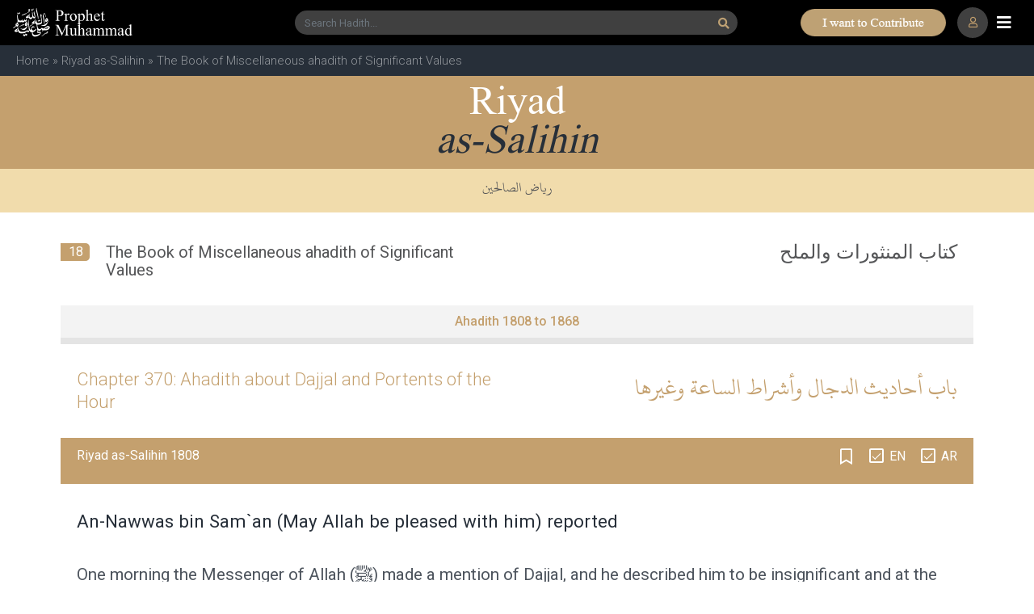

--- FILE ---
content_type: text/html; charset=UTF-8
request_url: https://www.prophetmuhammad.com/riyadussalihin/chapters/18
body_size: 53765
content:
<!DOCTYPE html>
<html lang="en-US">
<head>
    <meta charset="UTF-8">
    <meta http-equiv="X-UA-Compatible" content="IE=edge">
    <meta name="viewport" content="width=device-width, initial-scale=1">
    <link rel="dns-prefetch" href="www.googletagmanager.com" >
    <link rel="dns-prefetch" href="pro.fontawesome.com" >
    <link rel="dns-prefetch" href="code.jquery.com" >
    <link rel="dns-prefetch" href="cdnjs.cloudflare.com" >
    <link rel="dns-prefetch" href="maxcdn.bootstrapcdn.com" >
    <link rel="dns-prefetch" href="fonts.googleapis.com" >
    <link rel="preconnect" href="https://fonts.googleapis.com">
    <link rel="preconnect" href="https://fonts.gstatic.com" crossorigin>		
    <link rel="preconnect" href="https://pro.fontawesome.com" crossorigin>
    <link rel="preconnect" href="https://cdnjs.cloudflare.com" crossorigin>
    <link rel="preconnect" href="https://www.googletagmanager.com" crossorigin>		
    <link rel="preconnect" href="https://code.jquery.com" crossorigin>		
    <link rel="preconnect" href="https://www.youtube.com" crossorigin>		
    <link rel="preconnect" href="https://www.gstatic.com" crossorigin>	

    <link rel="shortcut icon" type="image/x-icon" href="/assets/images/ms-icon-70.png">

    <link rel="stylesheet" href="https://pro.fontawesome.com/releases/v5.10.0/css/all.css"  media="print" onload="this.media='all'"  integrity="sha384-AYmEC3Yw5cVb3ZcuHtOA93w35dYTsvhLPVnYs9eStHfGJvOvKxVfELGroGkvsg+p" crossorigin="anonymous"/>
    <link rel="stylesheet" href="https://cdnjs.cloudflare.com/ajax/libs/twitter-bootstrap/4.3.0/css/bootstrap.css"  media="print" onload="this.media='all'" ></link>
    <link rel="stylesheet" href="/assets/css/site2020.css?rand=990"  media="print" onload="this.media='all'" ></link>
    <script src="https://code.jquery.com/jquery-3.4.1.min.js" integrity="sha256-CSXorXvZcTkaix6Yvo6HppcZGetbYMGWSFlBw8HfCJo=" crossorigin="anonymous"></script>


    <style>@media (min-width: 768px) {.mnu-scrollbar::-webkit-scrollbar {width:0px;}}</style>
    <style>
        /* Updated colors to match the image */
        #unique-topbar-container {
            background-color: rgb(0, 0, 0);
            padding: 12px 0;
            color: #c4a06e;
            border-bottom: 1px solid #c4a06e40;
            padding:0.5rem 1rem;
            flex:1;
        }
        
        #unique-topbar-container .unique-topbar-content {
            display: flex;
            align-items: center;
            justify-content: center;
            flex: 1;
            gap: 7px;
        }
        
        #unique-topbar-container .unique-topbar-text {
            font-size: 15px;
            font-weight: 500;
            color: #c4a06e;
        }
        
        #unique-topbar-container .unique-topbar-btn {
            background-color: #c4a06e;
            color: black;
            border: none;
            padding: 4px 14px;
            border-radius: 20px;
            font-weight: 700;
            transition: all 0.3s;
            font-size: 15px;
        }
        
        #unique-topbar-container .unique-topbar-btn:hover {
            background-color: #c4a06e;
            transform: translateY(-1px);
            box-shadow: 0 2px 8px rgba(0,0,0,0.2);
        }
        .unique-topbar-btn:hover {
            background-color: #c4a06e;
            transform: translateY(-1px);
            box-shadow: 0 2px 8px rgba(0,0,0,0.2);
        }
        .unique-topbar-btn {
    background-color: #c4a06e;
    color: black;
    border: none;
    padding: 9px 27px 8px 20px;
    border-radius: 20px;
    font-weight: 700;
    transition: all 0.3s;
    font-size: 15px;
    text-transform: uppercase;
}

        @media(max-width:992px){
            /* .content {
                margin-top: 102px !important;
                margin-bottom: 0px;
            } */
        }
    </style>

    <title>Riyad as-Salihin The Book of Miscellaneous ahadith of Significant Values Hadith Arabic &amp; English Translation</title>
        


</head>
<body>
<div class="sticky_head">
    <!--
    <div id="unique-topbar-container" class="d-block d-lg-none">
        <div class="d-flex">
            <div class="unique-topbar-content">
                <span class="unique-topbar-text" id="unique-topbar-text"></span>
                <button class="unique-topbar-btn" id="unique-topbar-btn"></button>
            </div>
        </div>
    </div>
    -->
    


    <nav class="navbar navbar-fixed-top navbar-dark bg-dark main-nav">
        <div class="container container-header position-relative">
            <ul class="nav navbar-nav nav-logo">
                <li class="nav-item active">
                <a class="navbar-brand d-none d-sm-block"  href="/"><img class="logo" src="/assets/images/logo_pc.svg"></a>
                <a class="navbar-brand d-block d-sm-none"  href="/"><img class="logo" src="/assets/images/logo_sm.svg"></a>
                </li>
            </ul>
                        <ul class="nav navbar-nav mx-auto nav-search  d-none d-sm-block">
                <li class="nav-item">
                    <form class="form-inline my-2 my-lg-0 mx-auto" method="get" action="/hadith-search/">
                        <div class="input-group">
                            
                            <input type="text" name="q" id="q" class="form-control g_search" placeholder="Search Hadith...">
                            <!-- <div class=""> -->
                                <button class=" g_search_btn" type="submit"><i style="font-size:14px;" class="fa fa-search"></i></button>
                            <!-- </div> -->
                        </div>
                        <input type="hidden" name="c" id="c" value="all">  
                        <input type="hidden" name="s" id="s">
                            <input type="hidden" name="a" id="a">
                            <input type="hidden" name="i" id="i">
                            <input type="hidden" name="d" id="d">       
                            <div id="suggestion" class="col-12 px-0"></div>                          
                    </form>                                  
                </li>
            </ul>
                        <ul class="nav navbar-nav search_sm  d-block d-sm-none" onclick="toggleSearch();"><li><div class=""><i class="fas fa-search"></i>
            </div></li></ul>
            <ul class="nav navbar-nav btn d-none d-lg-flex" style="position: absolute;right: 80px;">        
                    
                    <img class="ppimg" src="https://www.prophetmuhammad.com/assets/images/contribute.png" border="0" style="min-width:180px;cursor:pointer;" onclick="location='/sadaqah'" />
                    
                    </ul>
                        <ul class="nav navbar-nav nav_profile" onclick="location='/site/login'"><li><div class="">
                            <i class="far fa-user"></i>
                            </div></li></ul>
            
            <ul class="nav navbar-nav nav-toggler">
                <li class="nav-item">
                <i class="navbar-toggler fas fa-bars"></i>
                </li>
            </ul>
        </div>
    </nav>


        <div class="breadcrumb"><a href="/">Home</a>&nbsp;»&nbsp;<a href="/riyadussalihin">Riyad as-Salihin</a>&nbsp;»&nbsp;The Book of Miscellaneous ahadith of Significant Values</div>
    </div>
    <!--main-menu-->
    <div class="fixed-top main-menu">
        <div class="flex-center mnu-scrollbar"  style="max-height:calc(100% - 50px);overflow:scroll;scrollbar-width: none;"> 
        <ul class="nav flex-column nav-items">
            <li class="nav-item nav-li delay-1"><a class="nav-link" href="/"><i class="fas fa-home nav-ico"></i> Home</a></li>
            <li class="nav-item nav-li delay-1"><a class="nav-link" href="/hadith-search"><i class="fas fa-search nav-ico"></i> Hadith Search</a></li>            
            <li class="nav-item nav-li delay-1"><a class="nav-link" href="/site/login"><i class="fas fa-bookmark nav-ico"></i> Hadith Bookmarks</a></li>            
            <li class="nav-item nav-li delay-2"><a class="nav-link" href="/prophet-muhammad-akhlaq"><i class="fas fa-flower-tulip nav-ico"></i> Our Prophet's Akhlaq</a></li>
            <li class="nav-item nav-li delay-3"><a class="nav-link" href="/reminders"><i class="fas fa-bullhorn nav-ico"></i> Qur'an & Hadith Authentic Reminders</a></li>
            <li class="nav-item nav-li delay-1"><a class="nav-link" href="/facts"><i class="fas fa-info-circle nav-ico"></i> Quick Facts</a></li>
            <li class="nav-item nav-li delay-1"><a class="nav-link" href="/sadaqah"><i class="fab fa-paypal nav-ico"></i> Contribute / Sadqah Jariah</a></li>
            <li class="nav-item nav-li delay-3"><a class="nav-link" href="/reminders"><i class="fas fa-books nav-ico"></i> Collection of Ahadith Books</a></li>
            <li class="nav-item nav-li delay-4"><a class="nav-link" href="/bukhari"><i class="fas fa-chevron-right subnav-ico"></i> Sahih Al Bukhari</a></li>
            <li class="nav-item nav-li delay-4"><a class="nav-link"  href="/muslim"><i class="fas fa-chevron-right subnav-ico"></i> Sahih Muslim</a></li>
            <li class="nav-item nav-li delay-4"><a class="nav-link" href="/abudawud"><i class="fas fa-chevron-right subnav-ico"></i> Sunan Abi Dawud</a></li>
            <li class="nav-item nav-li delay-4"><a class="nav-link" href="/tirmidhi"><i class="fas fa-chevron-right subnav-ico"></i> Jami` at-Tirmidhi</a></li>
            <li class="nav-item nav-li delay-4"><a class="nav-link" href="/nasai"><i class="fas fa-chevron-right subnav-ico"></i> Sunan an-Nasa'i</a></li>
            <li class="nav-item nav-li delay-4"><a class="nav-link" href="/ibnmajah"><i class="fas fa-chevron-right subnav-ico"></i> Sunan Ibn Majah</a></li>
            <li class="nav-item nav-li delay-4"><a class="nav-link" href="/mishkat"><i class="fas fa-chevron-right subnav-ico"></i> Mishkat al-Masabih</a></li>
            <li class="nav-item nav-li delay-4"><a class="nav-link" href="/ahmad"><i class="fas fa-chevron-right subnav-ico"></i> Musnad Ahmad</a></li>
            <li class="nav-item nav-li delay-4"><a class="nav-link" href="/bulugh"><i class="fas fa-chevron-right subnav-ico"></i> Bulugh al-Maram</a></li>
            <li class="nav-item nav-li delay-4"><a class="nav-link" href="/shamail"><i class="fas fa-chevron-right subnav-ico"></i> Ash-Shama'il Al-Muhammadiyah</a></li>
            <li class="nav-item nav-li delay-4"><a class="nav-link" href="/adab"><i class="fas fa-chevron-right subnav-ico"></i> Al-Adab Al-Mufrad</a></li>      
            <li class="nav-item nav-li delay-4"><a class="nav-link" href="/qudsi40"><i class="fas fa-chevron-right subnav-ico"></i> 40 Hadith Qudsi</a></li>   
            <li class="nav-item nav-li delay-4"><a class="nav-link" href="/nawawi40"><i class="fas fa-chevron-right subnav-ico"></i> 40 Hadith Nawawi</a></li>   
            <li class="nav-item nav-li delay-4"><a class="nav-link" href="/riyadussalihin"><i class="fas fa-chevron-right subnav-ico"></i> Riyad as-Salihin</a></li> 
            <li class="nav-item nav-li delay-4"><a class="nav-link" href="/targhib"><i class="fas fa-chevron-right subnav-ico"></i> Al-Targhib wal-Tarhib</a></li>   
            <li class="nav-item nav-li delay-4"><a class="nav-link" href="/malik"><i class="fas fa-chevron-right subnav-ico"></i> Muwatta Malik</a></li>
            
                
            
        </ul>
        </div>
    </div> 
    <!--main-menu-->

<div class="content">
    <style>
#frm_other_suggest{border:0;border-bottom:1px solid #C4A06E;width:100%;padding:5px;}    
#frm_additional{border:1px solid #C4A06E;width:100%;padding:5px;height:100px}
#preview{display:none;}
.frm_suggest{background:#EFF1F1;padding:0 50px;position:relative;max-width:1190px;margin:auto;display:none;}
.cross_btn{position:absolute;right:20px;top:20px;cursor:pointer;}
.custom-file-upload {display: inline-block;padding: 6px 12px;width:270px;height:45px;cursor: pointer;background-image: url(/assets/images/frm_suggest_upload.svg);background-repeat: no-repeat;}
input[type="file"] {display: none;}
.frm_suggest_submit{color:transparent;background:url('/assets/images/frm_suggest_submit.svg');background-repeat:no-repeat;background-position:center;}
.frm_placeholder{margin:0 20px;}

@media (max-width: 767px) {
.frm_suggest_submit{width:270px;height:45px;width:270px;height:45px;background-repeat:no-repeat;border:0;}
.frm_suggest_type{clear:both;width:100%;}
.frm_placeholder{margin:0px;}
}
@media (min-width: 768px) {
.frm_suggest{padding:0 30px;}    
.frm_suggest_type{clear:both;display:inline-block;}
.custom-file-upload {display: inline-block;padding: 0;width: 165px;height: 45px;cursor: pointer;background-image: url(/assets/images/frm_suggest_upload.svg);background-repeat: no-repeat;background-position: center;}
.frm_suggest_submit{width:270px;height:45px;width:165px;height:45px;border:0;float:right;}

}
@media (min-width: 992px) {
.chapter .topic_head{margin:0 auto;}
.chapter_title_container{margin:0 auto;}
}
@media (min-width: 1200px) {
.chapter .topic_head{margin:0 auto;}
.chapter_title_container{margin:0 auto;}
}
@media (min-width: 1400px) {
.chapter .topic_head{margin:0 auto;}
.chapter .hadith_container .grade-sept {border-bottom: 2px solid #f1dcac;height: 2px;margin: 10px 15px;}
.frm_placeholder{margin:0px;}
}
h1{width:100%;margin:0;padding:0;}
h2{color:unset;font-size:unset;line-height:unset;font-weight:normal;}
h1{color:unset;font-size:unset;line-height:unset;font-weight:normal;}
h3{color:unset;font-size:unset;line-height:unset;font-weight:normal;}
.linline{color:#4E555E;}
.linline:visited,.linline:active,.linline:hover {color:#4E555E;}
.icon_edit_hadith {
    position: absolute;
    margin-right: 15px;
    cursor: pointer;
    font-size: 20px;
    right: 160px;
    top: -1px;
    display:none;
}
</style>

<div class="chapter">
    <div class="chapter_title">
    <div class="title">
            <div class="title_inner row mx-0 px-0">
                
                <div class="head col-12 px-0"><h1>Riyad <BR><span class="head1">as-Salihin</span></h1></div>
                <div class="sub-head col-12 px-0"><h2>رياض الصالحين </h2></div>
                
            </div>
        </div>
        <div class="topic_head container">    
            <div class="col-12 mt-2 px-0">
                <div class="no">18</div>
                <div class="ttitle"><h2>The Book of Miscellaneous ahadith of Significant Values</h2></div>                                
                <div class="ttitle_ar"><h2>كتاب المنثورات والملح</h2></div> 
            </div>
            <div class="tofrom">Ahadith 1808 to 1868</div>
        </div>                  
    </div>        



    <div class="hadith_container ">
                                <div class="chapter_title_container container m-auto">
                            <div class="chapter_title chapter_en "><span class="hl">Chapter 370:</span>  Ahadith about Dajjal and Portents of the Hour</div>
                            <div class="chapter_ar">باب أحاديث الدجال وأشراط الساعة وغيرها</div>
                        </div>
                                        
                <div class="hadith_item container container_16570 ">
                    <div class="hadith_title" data-item-id="1808">
                        <div class=" row">
                            <div class="col-7"><span class="h_name"><h3>Riyad as-Salihin 1808</h3></span></div>
                            <div class="col-5 text-right px-0 position-relative">
                                <div class="icon_edit_hadith" data-id="16570"><i class="fas fa-edit"></i></div>    
                                <div class="icon_bookmark" onclick="toggleBookmark(16570, event);"><i class="far fa-bookmark bookmark_16570"></i></div>
                                <div class="checkbox white"><input onclick="toggle('en',1808, event);" type="checkbox" id="sen1808" checked="checked" class="lang_en"> <label for="sen1808">EN</label></div>
                                <div class="checkbox white"><input onclick="toggle('ar',1808, event);" type="checkbox" id="sar1808" checked="checked" class="lang_ar"> <label for="sar1808">AR</label></div>                                
                            </div>
                        </div>
                    </div>
                    <div class="en" id="en_1808"><p class="naration">An-Nawwas bin Sam`an (May Allah be pleased with him) reported</p> One morning the  <a class="linline" href="//www.prophetmuhammad.com/" title="Messenger of Allah">Messenger of Allah</a>  (ﷺ) made a mention of Dajjal, and he described him to be insignificant and at the same time described him so significant that we thought he was on the date-palm trees (i.e., nearby). When we went to him (the Prophet (ﷺ)) in the evening, he perceived the sign of fear on our faces. He said, "What is the matter with you?'' We said: "O Messenger of Allah, you talked about Dajjal this morning raising your voice and lowering it until we thought he was hiding in the palm-trees grove: He said: "Something other than Dajjal make worry about you. If he appears while I am with you, I will defend you against him. But if he appears after I die, then everyone of you is his own defender. Allah is the One Who remains after me to guide every Muslim. Dajjal will be a young man with very curly hair with one eye protruding (with which he cannot see). I compare (his appearance) to that of Al-`Uzza bin Qatan. He who amongst you survives to see him, should recite over him the opening Ayat of Surat Al-Kahf (i.e., Surat 18: Verses 1-8). He will appear on the way between Syria and Iraq and will spread mischief right and left. O slaves of Allah! Remain adhered to the truth.'' We asked: "O Messenger of Allah! How long will he stay on the earth?'' He said, "For forty days. One day will be like a year, one day like a month, one day like a week and the rest of the days will be like your days.'' We said: "O Messenger of Allah! Will one day's Salat (prayer) suffice for the Salat of that day which will be equal to one year?'' Thereupon he said, "No, but you must make an estimate of time and then offer Salat.'' We said: "O Messenger of Allah! How quickly will he walk upon the earth?'' Thereupon he said, "Like cloud driven by the wind (i.e., very quickly). He will come to the people and call them to his obedience and they will affirm their faith in him and respond to him. He will then give command to the sky and it will send its rain upon the earth and he will then send his command to the earth and it will grow vegetation. Then in the evening their pasturing animals will come to them with their humps very high and their udders full of milk and their flanks stretched. He will then come to another people and invite them, but they will reject him and he will leave them, in barren lands and without any goods and chattels! He would then walk through the waste land and say to it: `Bring forth your treasures', and the treasures will come out and follow him like swarms of bees. He will then call a person brimming with youth and strike him with the sword and cut him into two pieces and make these pieces lie at a distance, which is generally between the archer and his target. He will then call that young man and he will come forward, laughing, with his face gleaming out of joy; and it will be at this very time that Allah will send `Isa (Jesus), son of Maryam (Mary) who will descend at the white minaret in the eastern side of Damascus, wearing two garments lightly dyed and placing his hands on the wings of two angels. When he will lower his head, there would fall drops of water from his head, and when he will raise it up, drops like pearls would scatter from it. Every disbeliever who will find his (i.e., `Isa's) smell will die and his smell will reach as far as he will be able to see. He will then search for Dajjal until he will catch hold of him at the gate of Ludd (village near Jerusalem), and will kill him. Then the people, whom Allah will have protected, will come to `Isa son of Maryam, and he will wipe their faces and will inform them of their ranks in Jannah, and it will be under such conditions that Allah will reveal to `Isa these words: `I have brought forth from amongst my slaves such people against whom none will be able to fight, so take these people safely to the mountain.' And then Allah will send Ya'juj and Ma'juj (Gog and Magog people) and they will sworn down from every slope. The first of them will pass the Lake Tabariyah (near the Dead Sea in Palestine) and drink all its water. And when the last of them will pass, he will say: `There was once water there.' Prophet `Isa (ﷺ) and his companions will then be so much hard-pressed that the head of an ox will be dearer to them than one hundred dinar, and `Isa along with his companions, will make supplication to Allah, Who will send insects which will attack their (Ya'juj and Ma'juj people) neck until they all will perish like a single person. Prophet, `¦sa and his companions will then come down and they will not find in the earth as much space as a single span which would not be filled with their corpses and their stench. Prophet `Isa and his companions will then again beseech Allah, Who will send birds whose necks will be like those of Bactrian camels, and they will carry them and throw them where Allah will desire. Then Allah will send down rain which will spare no house in the city or in the countryside. It would wash away the earth until it appears like a mirror. Then the earth will be told to bring forth its fruit and restore its blessings; and as a result of this, there will grow such a big pomegranate that a group of people will eat from it and seek shelter under its skin. Milk will be so blessed that the milk of one she-camel will suffice for a large company and the cow will give so much milk, that it will suffice for a whole tribe. The sheep will give so much milk that the whole family will be able to drink out of that, and at that time Allah will send a pleasant wind which will soothe people even under their armpits, and will take the life of every Muslim and true believer, and only the wicked will survive. They will commit adultery in public like asses and the Resurrection Day will be held.''
</p>
<p>
<b>[Muslim]</b>.</p></div>
                    <div class="ar" id="ar_1808"><p>- عن النواس بن سمعان رضي الله عنه قال‏:‏ ذكر رسول الله صلى الله عليه وسلم الدجال ذات غداة، فخفض فيه، ورفع حتى ظنناه في طائفة النخل‏.‏ فلما رحنا إليه، عرف ذلك فينا، فقال‏:‏ ‏"‏ما شأنكم‏؟‏” قلنا‏:‏ يا رسول الله ذكرت الدجال الغداة، فخفضت فيه حتى ظنناه في طائفة النخل فقال‏:‏ ‏"‏غير الدجال أخوفنى عليكم؛ إن يخرج وأنا فيكم، فأنا حجيجه دونكم؛ وإن يخرج ولست فيكم، فامرؤ حجيج نفسه، والله خليفتي على كل مسلم، إنه شاب قطط، عينه طافية، كأني أشبهه بعبد العزى بن قطن، فمن أدركه منكم فليقرأ عليه فواتح سورة الكهف، إنه خارج خلة بين الشام والعراق، فعاث يمينا وعاث شمالاً، يا عباد الله فاثبتوا” قلنا‏:‏ يا رسول الله وما لبثه في الأرض‏؟‏ قال‏:‏ ‏"‏أربعون يوماً‏:‏ يوم كسنة، ويوم كشهر، ويوم كجمعة، وسائر أيامه كأيامكم‏"‏ قلنا ‏:‏ يا رسول الله ، فذلك اليوم الذي كسنة أتكفينا فيه صلاة يوم‏؟‏ قال‏:‏ لا، اقدروا له قدره” فقلنا‏:‏ يا رسول الله وما إسراعه في الأرض‏؟‏ قال‏:‏ ‏"‏كالغيث استدبرته الريح، فيأتي على القوم، فيدعوهم، فيؤمنون به، ويستجيبون له فيأمر السماء فتمطر، والأرض فتنبت، فتروح عليهم سارحتهم، أطول ما كانت ذرى، وأسبغه ضروعاً، وأمده خواصر، ثم يأتي القوم فيدعوهم، فيردون عليه قوله، فيصرف عنهم، فيصبحون ممحلين ليس بأيديهم شيء من أموالهم، ويمر بالخربة فيقول لها‏:‏ أخرجي كنوزك، فتتبعه كنوزها كيعاسيب النحل، ثم يدعو رجلاً ممتلئاً شبابا فيضربه بالسيف، فيقطعه جزلتين رمية الغرض، ثم يدعوه، فيقبل، ويتهلل وجهه يضحك، فبينما هو كذلك إذ بعث الله تعالى المسيح ابن مريم،صلى الله عليه وسلم ، فينزل عند المنارة البيضاء شرقي دمشق بين مهرودتين، واضعاً كفيه على أجنحة ملكين، إذا طأطأ رأسه، قطر، وإذا رفعه تحدر منه جمان كاللؤلؤ، فلا يحل لكافر يجد نفسه إلا مات، ونفسه ينتهي إلى حيث ينتهي طرفه، فيطلبه حتى يدركه بباب لد فيقتله، ثم يأتي عيسى ، صلى الله عليه وسلم ، قوم قد عصمهم الله منه، فيمسح عن وجوههم، ويحدثهم بدرجاتهم في الجنة، فبينما هو كذلك إذ أوحى الله تعالى إلى عيسى صلى الله عليه وسلم إني قد أخرجت عباداً لي لا يدان لأحد بقتالهم، فحرز عبادي إلى الطور، ويبعث الله يأجوج ومأجوج وهم من كل حدب ينسلون، فيمر أوائلهم على بحيرة طبرية فيشربون ما فيها، ويمر آخرهم فيقول‏:‏ لقد كان بهذه مرة ماء، ويحصر نبي الله عيسى، صلى الله عليه وسلم ، وأصحابه حتى يكون رأس الثور لأحدهم خيراً من مائة دينار لأحدكم اليوم، فيرغب نبي الله عيسى، صلى الله عليه وسلم وأصحابه، رضي الله عنهم، إلى الله تعالى، فيرسل الله تعالى عليهم النغف في رقابهم، فيصبحون فرسى كموت نفس واحدة ثم يهبط نبي الله عيسى، صلى الله عليه وسلم ، وأصحابه رضي الله عنهم، إلى الله تعالى، فيرسل الله تعالى عليهم النغف في رقابهم فيصبحون فرسى كموت نفس واحدة ثم يهبط نبي الله عيسى، صلى الله عليه وسلم ، وأصحابه رضي الله عنهم، إلى الأرض، فلا يجدون في الأرض موضع شبر إلا ملأه زهمهم ونتنهم، فيرغب، نبي الله عيسىصلى الله عليه وسلم ، وأصحابه رضي الله عنهم إلى الله تعالى، فيرسل الله تعالى طيراً كأعناق البخت، فتحملهم، فتطرحهم حيث شاء الله، ثم يرسل الله عز وجل مطراً لا يكن منه بيت مدر ولا وبر، فيغسل الأرض حتى يتركها كالزلقة، ثم يقال للأرض‏:‏ أنبتي ثمرتك، وردي بركتك، فيومئذ تأكل العصابة من الرمانة، ويستظلون بقحفها، ويبارك في الرسل حتى إن اللقحة من الإبل لتكفي الفئام من الناس، واللقحة من البقر لتكفي القبيلة من الناس، واللقحة من الغنم لتكفي الفخذ من الناس، فبينما هم كذلك إذ بعث الله تعالى ريحاً طيبة، فتأخذهم تحت آباطهم، فتقبض روح كل مؤمن وكل مسلم؛ ويبقى شرار الناس يتهارجون فيها تهارج الحمر فعليهم تقوم الساعة‏"‏ ‏(‏‏(‏رواه مسلم‏)‏‏)‏‏.‏ قوله: «خلة بين الشام والعراق» : أي طريقا بينهما. وقوله: «عاث» بالعين المهملة والثاء المثلثة، والعيث: أشد الفساد. «والذرى» : بضم الذال المعجمة وهو أعالي الأسنمة وهو جمع ذروة بضم الذال وكسرها « واليعاسيب» : ذكور النحل. «وجزلتين» : أي قطعتين، «والغرض» : الهدف الذي يرمى إليه بالنشاب، أي: يرميه رمية كرمية النشاب إلى الهدف. «والمهرودة» بالدال المهملة والمعجمة، وهي: الثوب المصبوغ. قوله: «لا يدان» : أي لا طاقة. «والنغف» : دود. «وفرسى» : جمع فريس، وهو القتيل. و «الزلقة» : بفتح الزاي واللام وبالقاف، ... وروي: الزلفة بضم الزاي وإسكان اللام وبالفاء وهي المرآة. ... «والعصابة» : الجماعة. «والرسل» بكسر الراء: اللبن. «واللقحة» : اللبون. «والفئام» بكسر الفاء وبعدها همزة ممدودة: الجماعة. ... «والفخذ» من الناس: دون القبيلة.</p></div>            
                                        <div class="grade-sept"></div>
                        <div class="ref row">
                            <div class="col-12 col-lg-10 px-0">
                                REFERENCE: <a href="/riyadussalihin/1808">Riyad as-Salihin 1808</a>
                                <BR>In-book reference: <a href="/riyadussalihin/chapters/18">Riyad as-Salihin Book 18 Chapter 370 Hadith 1</a>
                            </div>
                            <div class="col-12 col-lg-2 px-0">
                                <div class="mt-3 mt-lg-0 icons float-lg-right" style="margin-right:5px;"><img style="width:35px;height:35px;cursor:pointer;" src="/assets/images/ico_suggest.svg" onclick="show_suggest(1808 ,'/riyadussalihin/1808' )"></div>
                            </div>
                        
                    </div>
                    <div class="frm_placeholder" id="frm_1808"></div>
                </div>
                <div class="sept"></div> 
                            
                <div class="hadith_item container container_16571 ">
                    <div class="hadith_title" data-item-id="1809">
                        <div class=" row">
                            <div class="col-7"><span class="h_name"><h3>Riyad as-Salihin 1809</h3></span></div>
                            <div class="col-5 text-right px-0 position-relative">
                                <div class="icon_edit_hadith" data-id="16571"><i class="fas fa-edit"></i></div>    
                                <div class="icon_bookmark" onclick="toggleBookmark(16571, event);"><i class="far fa-bookmark bookmark_16571"></i></div>
                                <div class="checkbox white"><input onclick="toggle('en',1809, event);" type="checkbox" id="sen1809" checked="checked" class="lang_en"> <label for="sen1809">EN</label></div>
                                <div class="checkbox white"><input onclick="toggle('ar',1809, event);" type="checkbox" id="sar1809" checked="checked" class="lang_ar"> <label for="sar1809">AR</label></div>                                
                            </div>
                        </div>
                    </div>
                    <div class="en" id="en_1809"><p class="naration">Rib'i bin Hirash (May Allah be pleased with him) said</p> I accompanied Abu Mas'ud Al-Ansari to Hudaifah bin Al-Yaman (May Allah be pleased with them). Abu Mas'ud said to him: "Tell us what you heard from the Messenger of Allah (ﷺ) about Dajjal (the Antichrist)." Hudaifah said: He (ﷺ) said, "Dajjal will appear, and with him will be water and fire. That which people consider to be water will in fact be a burning fire, and that which people will consider to be fire will in fact be cool and sweet water. He who from amongst you happens to face him, should jump into that which he sees as fire for that will be nice and sweet water." Abu Mas'ud said: "I have also heard this from the Messenger of Allah (ﷺ)."<br/><br/><b>[Al-Bukhari and Muslim]</b></p></div>
                    <div class="ar" id="ar_1809"><p>- وعن ربعي بن حراش قال‏:‏ انطلقت مع أبي مسعود الأنصاري إلى حذيفة بن اليمان رضي الله عنهم فقال له أبو مسعود، حدثني ما سمعت من رسول الله صلى الله عليه وسلم ، في الدجال قال‏:‏ ‏"‏إن الدجال يخرج ، وإن معه ماء وناراً ، فأما الذي يراه الناس ماء فنار تحرق، وأما الذي يراه الناس نارأً، فماء بارد عذب، فمن أدركه منكم، فليقع في الذي يراه ناراً، فإنه ماء عذب طيب‏"‏ فقال أبو مسعود‏:‏ وأنا قد سمعته‏.‏ ‏(‏‏(‏متفق عليه‏)‏‏)‏‏.‏</p></div>            
                                        <div class="grade-sept"></div>
                        <div class="ref row">
                            <div class="col-12 col-lg-10 px-0">
                                REFERENCE: <a href="/riyadussalihin/1809">Riyad as-Salihin 1809</a>
                                <BR>In-book reference: <a href="/riyadussalihin/chapters/18">Riyad as-Salihin Book 18 Chapter 370 Hadith 2</a>
                            </div>
                            <div class="col-12 col-lg-2 px-0">
                                <div class="mt-3 mt-lg-0 icons float-lg-right" style="margin-right:5px;"><img style="width:35px;height:35px;cursor:pointer;" src="/assets/images/ico_suggest.svg" onclick="show_suggest(1809 ,'/riyadussalihin/1809' )"></div>
                            </div>
                        
                    </div>
                    <div class="frm_placeholder" id="frm_1809"></div>
                </div>
                <div class="sept"></div> 
                            
                <div class="hadith_item container container_16572 ">
                    <div class="hadith_title" data-item-id="1810">
                        <div class=" row">
                            <div class="col-7"><span class="h_name"><h3>Riyad as-Salihin 1810</h3></span></div>
                            <div class="col-5 text-right px-0 position-relative">
                                <div class="icon_edit_hadith" data-id="16572"><i class="fas fa-edit"></i></div>    
                                <div class="icon_bookmark" onclick="toggleBookmark(16572, event);"><i class="far fa-bookmark bookmark_16572"></i></div>
                                <div class="checkbox white"><input onclick="toggle('en',1810, event);" type="checkbox" id="sen1810" checked="checked" class="lang_en"> <label for="sen1810">EN</label></div>
                                <div class="checkbox white"><input onclick="toggle('ar',1810, event);" type="checkbox" id="sar1810" checked="checked" class="lang_ar"> <label for="sar1810">AR</label></div>                                
                            </div>
                        </div>
                    </div>
                    <div class="en" id="en_1810"><p class="naration">'Abdullah bin 'Amr bin Al-'As (May Allah be pleased with them) said</p> The Messenger of Allah (ﷺ) said, "Dajjal (the Antichrist) will appear in my Ummah and he will stay in the world for forty. I do not know whether this will be forty days or forty months or forty years. Allah will then send (Prophet) 'Isa (Jesus), son of Maryam (Mary). 'Isa will pursue him and slaughter him. Then people will survive for seven years (i.e., after the demise of 'Isa) in the state that there will be no rancour between two persons. Then Allah will send a cool breeze from the side of Ash-Sham. None will remain upon the face of the earth having the smallest particle of good or Faith in him but he will die, so much so that even if someone amongst you will enter the innermost part of a mountain, this breeze will reach that place also and will cause him to die. Only the wicked people will survive and they will be as fast as birds (i.e., to commit evil) and as ferocious towards one another as wild beasts. They will never appreciate the good, nor condemn evil. Then Shaitan (Satan) will come to them in the garb of a man and will say: 'Will you not obey me?' They will say: 'What do you order us to do?' He will command them to worship idols. They will have abundance of sustenance and will lead comfortable lives. Then the Trumpet will be blown. Every one hearing it, will turn his neck towards it and will raise it. The first one to hear that Trumpet will be a man who will be busy repairing the basin for his camels. He will become unconscious. Allah will send, or will cause to send, rain which will be like dew and there will grow out of it (like wild growth) the bodies of the people. Then the second Trumpet will be blown and they will stand up and begin to look around. Then it will be said: 'O people! Go to your Rubb.' Then there will be a command: 'Make them stand there.' After it they will be called to account. Then it will be said: 'Separate from them the share of the Fire.' It will be asked: 'How much?' It will be said: 'Nine hundred and ninety-nine out of every thousand.' That will be the Day which will make children hoary-headed men because of its terror and that will be the Day when the Shin will be uncovered."<br/><br/><b>[Muslim]</b>.<br/><br/></p></div>
                    <div class="ar" id="ar_1810"><p>- وعن عبد الله بن عمرو بن العاص رضي الله عنهما قال‏:‏ قال رسول الله صلى الله عليه وسلم ‏:‏ ‏"‏يخرج الدجال في أمتى فيمكث أربعين لا أدري يوماً أو أربعين شهراً، أو أربعين عاماً، فيبعث الله تعالى عيسى بن مريم‏.‏ صلى الله عليه وسلم ، فيطلبه فيهلكه، ثم يمكث الناس سبع سنين ليس بين اثنين عداوة، ثم يرسل الله عز وجل،ريحاً باردة من قبل الشام، فلا يبقى على وجه الأرض أحد في قلبه مثقال ذرة من خير أو إيمان إلا قبضته، حتى لو أن أحدكم دخل في كبد جبل، لدخلته عليه حتى تقبضه، فيبقى شرار الناس في خفة الطير، وأحلام السباع لا يعرفون معروفاً ، ولا ينكرون منكراً، فيتمثل لهم الشيطان، فيقول‏:‏ ألا تستجيبون‏؟‏ فيقولون ‏:‏ فما تأمرنا‏؟‏ فيأمرهم بعبادة الأوثان، وهم في ذلك دار رزقهم، حسن عيشهم ، ثم ينفخ في الصور، فلا يسمعه أحد إلا أصغى ليتا ورفع ليتا، وأول من يسمعه رجل يلوط حوض إبله فيصعق ويصعق الناس، ثم يرسل الله -أو قال‏:‏ ينزل الله - مطرا كأنه الطل أو الظل، فتنبت منه أجساد الناس، ثم ينفخ فيه أخرى فإذا هم قيام ينظرون ، ثم يقال‏:‏ يا أيها الناس هلم إلى ربكم ، وقفوهم إنهم مسؤولون ‎، ثم يقال‏:‏ أخرجوا بعث النار فيقال‏:‏ من كم‏؟‏ فيقال‏:‏ من كل ألف تسعمائة وتسعة وتسعين، فذلك يوم يجعل الولدان شيباً، وذلك يوم يكشف عن ساق‏"‏ ‏(‏‏(‏رواه مسلم‏)‏‏)‏‏.‏ «الليت» : صفحة العنق. ومعناه يضع صفحة عنقه ويرفع صفحته الأخرى.</p></div>            
                                        <div class="grade-sept"></div>
                        <div class="ref row">
                            <div class="col-12 col-lg-10 px-0">
                                REFERENCE: <a href="/riyadussalihin/1810">Riyad as-Salihin 1810</a>
                                <BR>In-book reference: <a href="/riyadussalihin/chapters/18">Riyad as-Salihin Book 18 Chapter 370 Hadith 3</a>
                            </div>
                            <div class="col-12 col-lg-2 px-0">
                                <div class="mt-3 mt-lg-0 icons float-lg-right" style="margin-right:5px;"><img style="width:35px;height:35px;cursor:pointer;" src="/assets/images/ico_suggest.svg" onclick="show_suggest(1810 ,'/riyadussalihin/1810' )"></div>
                            </div>
                        
                    </div>
                    <div class="frm_placeholder" id="frm_1810"></div>
                </div>
                <div class="sept"></div> 
                            
                <div class="hadith_item container container_16573 ">
                    <div class="hadith_title" data-item-id="1811">
                        <div class=" row">
                            <div class="col-7"><span class="h_name"><h3>Riyad as-Salihin 1811</h3></span></div>
                            <div class="col-5 text-right px-0 position-relative">
                                <div class="icon_edit_hadith" data-id="16573"><i class="fas fa-edit"></i></div>    
                                <div class="icon_bookmark" onclick="toggleBookmark(16573, event);"><i class="far fa-bookmark bookmark_16573"></i></div>
                                <div class="checkbox white"><input onclick="toggle('en',1811, event);" type="checkbox" id="sen1811" checked="checked" class="lang_en"> <label for="sen1811">EN</label></div>
                                <div class="checkbox white"><input onclick="toggle('ar',1811, event);" type="checkbox" id="sar1811" checked="checked" class="lang_ar"> <label for="sar1811">AR</label></div>                                
                            </div>
                        </div>
                    </div>
                    <div class="en" id="en_1811"><p class="naration">Anas bin Malik (May Allah be pleased with him) said</p> The Messenger of Allah (ﷺ) said, "There will be no land which will not be trampled by Dajjal (the Antichrist) but Makkah and Al-Madinah; and there will be no passage leading to them which will not be guarded by the angels, arranged in rows. Dajjal will appear in a barren place adjacent to Al- Madinah and the city will be shaken three times. Allah will expel from it every disbeliever and hypocrite."<br/><br/><b>[Muslim]</b>.</p></div>
                    <div class="ar" id="ar_1811"><p>- -وعن أنس رضي الله عنه قال‏:‏ قال رسول الله صلى الله عليه وسلم ‏:‏ ‏"‏ليس من بلد إلى سيطؤه الدجال، إلا مكة والمدينة، وليس نقب من أنقابها إلا عليه الملائكة صافين تحرسهما، فينزل بالسبخة، فترجف المدينة ثلاث رجفات، يخرج الله منها كل كافر ومنافق‏"‏‏.‏ ‏(‏‏(‏رواه مسلم‏)‏‏)‏‏.‏</p></div>            
                                        <div class="grade-sept"></div>
                        <div class="ref row">
                            <div class="col-12 col-lg-10 px-0">
                                REFERENCE: <a href="/riyadussalihin/1811">Riyad as-Salihin 1811</a>
                                <BR>In-book reference: <a href="/riyadussalihin/chapters/18">Riyad as-Salihin Book 18 Chapter 370 Hadith 4</a>
                            </div>
                            <div class="col-12 col-lg-2 px-0">
                                <div class="mt-3 mt-lg-0 icons float-lg-right" style="margin-right:5px;"><img style="width:35px;height:35px;cursor:pointer;" src="/assets/images/ico_suggest.svg" onclick="show_suggest(1811 ,'/riyadussalihin/1811' )"></div>
                            </div>
                        
                    </div>
                    <div class="frm_placeholder" id="frm_1811"></div>
                </div>
                <div class="sept"></div> 
                            
                <div class="hadith_item container container_16574 ">
                    <div class="hadith_title" data-item-id="1812">
                        <div class=" row">
                            <div class="col-7"><span class="h_name"><h3>Riyad as-Salihin 1812</h3></span></div>
                            <div class="col-5 text-right px-0 position-relative">
                                <div class="icon_edit_hadith" data-id="16574"><i class="fas fa-edit"></i></div>    
                                <div class="icon_bookmark" onclick="toggleBookmark(16574, event);"><i class="far fa-bookmark bookmark_16574"></i></div>
                                <div class="checkbox white"><input onclick="toggle('en',1812, event);" type="checkbox" id="sen1812" checked="checked" class="lang_en"> <label for="sen1812">EN</label></div>
                                <div class="checkbox white"><input onclick="toggle('ar',1812, event);" type="checkbox" id="sar1812" checked="checked" class="lang_ar"> <label for="sar1812">AR</label></div>                                
                            </div>
                        </div>
                    </div>
                    <div class="en" id="en_1812"><p class="naration">Anas (May Allah be pleased with him) said</p> The Messenger of Allah (ﷺ) said, "Dajjal (the Antichrist) will be followed by seventy thousand Jews of Isfahan and will be dressed in robes of green coloured satin."<br/><br/><b>[Muslim]</b>.<br/><br/></p></div>
                    <div class="ar" id="ar_1812"><p>- وعنه رضي الله عنه أن رسول الله صلى الله عليه وسلم قال‏:‏ ‏"‏يتبع الدجال من يهود أصبهان سبعون ألفا عليهم الطيالسة‏"‏ ‏(‏‏(‏رواه مسلم‏)‏‏)‏‏.‏</p></div>            
                                        <div class="grade-sept"></div>
                        <div class="ref row">
                            <div class="col-12 col-lg-10 px-0">
                                REFERENCE: <a href="/riyadussalihin/1812">Riyad as-Salihin 1812</a>
                                <BR>In-book reference: <a href="/riyadussalihin/chapters/18">Riyad as-Salihin Book 18 Chapter 370 Hadith 5</a>
                            </div>
                            <div class="col-12 col-lg-2 px-0">
                                <div class="mt-3 mt-lg-0 icons float-lg-right" style="margin-right:5px;"><img style="width:35px;height:35px;cursor:pointer;" src="/assets/images/ico_suggest.svg" onclick="show_suggest(1812 ,'/riyadussalihin/1812' )"></div>
                            </div>
                        
                    </div>
                    <div class="frm_placeholder" id="frm_1812"></div>
                </div>
                <div class="sept"></div> 
                            
                <div class="hadith_item container container_16575 ">
                    <div class="hadith_title" data-item-id="1813">
                        <div class=" row">
                            <div class="col-7"><span class="h_name"><h3>Riyad as-Salihin 1813</h3></span></div>
                            <div class="col-5 text-right px-0 position-relative">
                                <div class="icon_edit_hadith" data-id="16575"><i class="fas fa-edit"></i></div>    
                                <div class="icon_bookmark" onclick="toggleBookmark(16575, event);"><i class="far fa-bookmark bookmark_16575"></i></div>
                                <div class="checkbox white"><input onclick="toggle('en',1813, event);" type="checkbox" id="sen1813" checked="checked" class="lang_en"> <label for="sen1813">EN</label></div>
                                <div class="checkbox white"><input onclick="toggle('ar',1813, event);" type="checkbox" id="sar1813" checked="checked" class="lang_ar"> <label for="sar1813">AR</label></div>                                
                            </div>
                        </div>
                    </div>
                    <div class="en" id="en_1813"><p class="naration">Umm Sharik (May Allah be pleased with her) reported</p> I heard the Prophet (ﷺ) saying, "People will run away from Dajjal (the Antichrist) seeking shelter in the mountains."<br/><br/><b>[Muslim]</b>.</p></div>
                    <div class="ar" id="ar_1813"><p>- وعن أم شريك رضي الله عنها أنها سمعت النبي صلى الله عليه وسلم يقول‏:‏ لينفرن الناس من الدجال في الجبال‏"‏ ‏(‏‏(‏رواه مسلم‏)‏‏)‏‏.‏</p></div>            
                                        <div class="grade-sept"></div>
                        <div class="ref row">
                            <div class="col-12 col-lg-10 px-0">
                                REFERENCE: <a href="/riyadussalihin/1813">Riyad as-Salihin 1813</a>
                                <BR>In-book reference: <a href="/riyadussalihin/chapters/18">Riyad as-Salihin Book 18 Chapter 370 Hadith 6</a>
                            </div>
                            <div class="col-12 col-lg-2 px-0">
                                <div class="mt-3 mt-lg-0 icons float-lg-right" style="margin-right:5px;"><img style="width:35px;height:35px;cursor:pointer;" src="/assets/images/ico_suggest.svg" onclick="show_suggest(1813 ,'/riyadussalihin/1813' )"></div>
                            </div>
                        
                    </div>
                    <div class="frm_placeholder" id="frm_1813"></div>
                </div>
                <div class="sept"></div> 
                            
                <div class="hadith_item container container_16576 ">
                    <div class="hadith_title" data-item-id="1814">
                        <div class=" row">
                            <div class="col-7"><span class="h_name"><h3>Riyad as-Salihin 1814</h3></span></div>
                            <div class="col-5 text-right px-0 position-relative">
                                <div class="icon_edit_hadith" data-id="16576"><i class="fas fa-edit"></i></div>    
                                <div class="icon_bookmark" onclick="toggleBookmark(16576, event);"><i class="far fa-bookmark bookmark_16576"></i></div>
                                <div class="checkbox white"><input onclick="toggle('en',1814, event);" type="checkbox" id="sen1814" checked="checked" class="lang_en"> <label for="sen1814">EN</label></div>
                                <div class="checkbox white"><input onclick="toggle('ar',1814, event);" type="checkbox" id="sar1814" checked="checked" class="lang_ar"> <label for="sar1814">AR</label></div>                                
                            </div>
                        </div>
                    </div>
                    <div class="en" id="en_1814"><p class="naration">'Imran bin Hussain (May Allah be pleased with them) reported</p> I heard the Messenger of Allah (ﷺ) saying, "Between time of the creation of Adam and the Resurrection Day, there is nothing greater than the mischief of Dajjal (the Antichrist)."<br/><br/><b>[Muslim]</b>.</p></div>
                    <div class="ar" id="ar_1814"><p>- وعن عمران بن حصين رضي الله عنهما قال‏:‏ سمعت رسول الله صلى الله عليه وسلم يقول‏:‏ ‏"‏ما بين خلق آدم إلى قيام الساعة أمر أكبر من الدجال‏"‏‏.‏ ‏(‏‏(‏رواه مسلم‏)‏‏)‏‏.‏</p></div>            
                                        <div class="grade-sept"></div>
                        <div class="ref row">
                            <div class="col-12 col-lg-10 px-0">
                                REFERENCE: <a href="/riyadussalihin/1814">Riyad as-Salihin 1814</a>
                                <BR>In-book reference: <a href="/riyadussalihin/chapters/18">Riyad as-Salihin Book 18 Chapter 370 Hadith 7</a>
                            </div>
                            <div class="col-12 col-lg-2 px-0">
                                <div class="mt-3 mt-lg-0 icons float-lg-right" style="margin-right:5px;"><img style="width:35px;height:35px;cursor:pointer;" src="/assets/images/ico_suggest.svg" onclick="show_suggest(1814 ,'/riyadussalihin/1814' )"></div>
                            </div>
                        
                    </div>
                    <div class="frm_placeholder" id="frm_1814"></div>
                </div>
                <div class="sept"></div> 
                            
                <div class="hadith_item container container_16577 ">
                    <div class="hadith_title" data-item-id="1815">
                        <div class=" row">
                            <div class="col-7"><span class="h_name"><h3>Riyad as-Salihin 1815</h3></span></div>
                            <div class="col-5 text-right px-0 position-relative">
                                <div class="icon_edit_hadith" data-id="16577"><i class="fas fa-edit"></i></div>    
                                <div class="icon_bookmark" onclick="toggleBookmark(16577, event);"><i class="far fa-bookmark bookmark_16577"></i></div>
                                <div class="checkbox white"><input onclick="toggle('en',1815, event);" type="checkbox" id="sen1815" checked="checked" class="lang_en"> <label for="sen1815">EN</label></div>
                                <div class="checkbox white"><input onclick="toggle('ar',1815, event);" type="checkbox" id="sar1815" checked="checked" class="lang_ar"> <label for="sar1815">AR</label></div>                                
                            </div>
                        </div>
                    </div>
                    <div class="en" id="en_1815"><p class="naration">Abu Sa'id Al-Khudri (May Allah be pleased with him) reported</p> I heard the Prophet (ﷺ) saying, "Dajjal (the Antichrist) will come forth and a person from amongst the believers will go towards him and the armed watchmen of Dajjal will meet him and they will say to him: 'Where do you intend to go?' He will say: 'I intend to go to this one who has appeared.' They will say to him: 'Don't you believe in our lord (meaning Dajjal)?' He will say: 'There (i.e., we know Him to be Allah, Alone, without any partners) is nothing hidden about our Rubb.' Some of them will say: 'Let us kill him', but some others will say: 'Has your lord (Dajjal) not forbidden you to kill anyone without his consent?' So they will take him to Dajjal. When the believer will see him, he will say: 'O people! This is Dajjal about whom the Messenger of Allah (ﷺ) has informed us.' Dajjal will have him laid on his stomach and have his head. He will be struck on his back and on his stomach. Dajjal will ask him: 'Don't you believe in me?' He will say: 'You are the false Messiah.' He will then give his order to have him sawn with a saw into two from the parting of his hair up to his legs. After that Dajjal will walk between the two halves and will say to him: 'Stand up', and he will stand on his feet. He will then say to him: 'Don't you believe in me?' The person will say: 'It has added to my insight that you are Dajjal'. He will add: 'O people! He will not be able to behave with anyone amongst people in such a manner after me.' Dajjal will try to kill him. The space between his neck and collarbone will turn into copper and he will find no way to kill him. So he will catch hold of him by his hand and feet and throw him into (what appears to be the fire). The people will think that he has been thrown into the fire whereas he will be thrown into Jannah." The Messenger of Allah (ﷺ) added, "He will be the most eminent amongst the people with regard to martyrdom near the Rubb of the worlds."<br/><br/><b>[Muslim]</b><br/><br/></p></div>
                    <div class="ar" id="ar_1815"><p>- وعن أبي سعيد الخدري رضي الله عنه عن النبي صلى الله عليه وسلم قال‏:‏ “يخرج الدجال فيتوجه قبله رجل من المؤمنين فيتلقاه المسالح‏:‏ مسالح الدجال، فيقولون له‏:‏ إلى أين تعمد‏؟‏ فيقول‏:‏ أعمد إلى هذا الذي خرج فيقولون له أوَ ما تؤمن بربنا‏؟‏ فيقول‏:‏ ما بربنا خفاء‏!‏ فيقولون‏:‏ اقتلوه، فيقول بعضهم لبعض‏:‏ أليس قد نهاكم ربكم أن تقتلوا أحداً دونه، فينطلقون به إلى الدجال، فإذا رآه المؤمن قال‏:‏ يا أيها الناس إن هذا الدجال الذي ذكر رسول الله صلى الله عليه وسلم ؛ فيأمر الدجال به فيشبّح؛ فيقول‏:‏ خذوه وشجوه، فيوسع ظهره وبطنه ضرباً، فيقول‏:‏ أوَ ما تؤمن بي‏؟‏ فيقول‏:‏ أنت المسيح الكذاب‏!‏ فيؤمر به ، فيؤشر بالمنشار من مفرقه حتى يفرق بين رجليه، ثم يمشي الدجال بين القطعتين ، ثم يقول له‏:‏ قم ، فيستوي قائماً، ثم يقول له‏:‏ أتؤمن بي‏؟‏ فيقول‏:‏ ما ازددت فيك إلا بصيرة، ثم يقول‏:‏ يا أيها الناس إنه لا يفعل بعدي بأحد من الناس، فيأخذه الدجال ليذبحه، فيجعل الله ما بين رقبته إلى ترقوته نحاساً، فلا يستطيع إليه سبيلا، فيأخذ بيديه ورجليه فيقذف به، فيحسب الناس أنما قذفه إلى النار، وإنما ألقي في الجنة‏"‏ فقال رسول الله صلى الله عليه وسلم ‏:‏ ‏"‏هذا أعظم الناس شهادة عند رب العالمين‏"‏ ‏(‏‏(‏رواه مسلم‏)‏‏)‏‏.‏ وروى البخاري بعضه بمعناه “المسالح” ‏:‏هم الخفراء والطلائع‏.‏</p></div>            
                                        <div class="grade-sept"></div>
                        <div class="ref row">
                            <div class="col-12 col-lg-10 px-0">
                                REFERENCE: <a href="/riyadussalihin/1815">Riyad as-Salihin 1815</a>
                                <BR>In-book reference: <a href="/riyadussalihin/chapters/18">Riyad as-Salihin Book 18 Chapter 370 Hadith 8</a>
                            </div>
                            <div class="col-12 col-lg-2 px-0">
                                <div class="mt-3 mt-lg-0 icons float-lg-right" style="margin-right:5px;"><img style="width:35px;height:35px;cursor:pointer;" src="/assets/images/ico_suggest.svg" onclick="show_suggest(1815 ,'/riyadussalihin/1815' )"></div>
                            </div>
                        
                    </div>
                    <div class="frm_placeholder" id="frm_1815"></div>
                </div>
                <div class="sept"></div> 
                            
                <div class="hadith_item container container_16578 ">
                    <div class="hadith_title" data-item-id="1816">
                        <div class=" row">
                            <div class="col-7"><span class="h_name"><h3>Riyad as-Salihin 1816</h3></span></div>
                            <div class="col-5 text-right px-0 position-relative">
                                <div class="icon_edit_hadith" data-id="16578"><i class="fas fa-edit"></i></div>    
                                <div class="icon_bookmark" onclick="toggleBookmark(16578, event);"><i class="far fa-bookmark bookmark_16578"></i></div>
                                <div class="checkbox white"><input onclick="toggle('en',1816, event);" type="checkbox" id="sen1816" checked="checked" class="lang_en"> <label for="sen1816">EN</label></div>
                                <div class="checkbox white"><input onclick="toggle('ar',1816, event);" type="checkbox" id="sar1816" checked="checked" class="lang_ar"> <label for="sar1816">AR</label></div>                                
                            </div>
                        </div>
                    </div>
                    <div class="en" id="en_1816"><p class="naration">Al-Mughirah bin Shu'bah (May Allah be pleased with him) said</p> No one asked the Messenger of Allah (ﷺ) more about Dajjal than I asked him. He said to me, "He will not harm you." I said: "O Messenger of Allah, it is reported that he will have with him a mountain of bread and a river full of water." Thereupon he said, "He (Dajjal) is far too worthless and insignificant near Allah (to let him deceive the believers)."<br/><br/><b>[Al-Bukhari and Muslim]</b>.<br/><br/></p></div>
                    <div class="ar" id="ar_1816"><p>- وعن المغيرة بن شعبة رضي الله عنه قال‏:‏ ما سأل أحد رسول الله صلى الله عليه وسلم عن الدجال أكثر مما سألته؛ وإنه قال لي‏:‏ ‏"‏مايضرك‏؟‏ ‏"‏قلت‏:‏ إنهم يقولون‏:‏ إن معه جبل خبز ونهر ماء‏!‏ قال‏:‏ ‏"‏هو أهون على الله من ذلك‏"‏ ‏(‏‏(‏متفق عليه‏)‏‏)‏‏.‏</p></div>            
                                        <div class="grade-sept"></div>
                        <div class="ref row">
                            <div class="col-12 col-lg-10 px-0">
                                REFERENCE: <a href="/riyadussalihin/1816">Riyad as-Salihin 1816</a>
                                <BR>In-book reference: <a href="/riyadussalihin/chapters/18">Riyad as-Salihin Book 18 Chapter 370 Hadith 9</a>
                            </div>
                            <div class="col-12 col-lg-2 px-0">
                                <div class="mt-3 mt-lg-0 icons float-lg-right" style="margin-right:5px;"><img style="width:35px;height:35px;cursor:pointer;" src="/assets/images/ico_suggest.svg" onclick="show_suggest(1816 ,'/riyadussalihin/1816' )"></div>
                            </div>
                        
                    </div>
                    <div class="frm_placeholder" id="frm_1816"></div>
                </div>
                <div class="sept"></div> 
                            
                <div class="hadith_item container container_16579 ">
                    <div class="hadith_title" data-item-id="1817">
                        <div class=" row">
                            <div class="col-7"><span class="h_name"><h3>Riyad as-Salihin 1817</h3></span></div>
                            <div class="col-5 text-right px-0 position-relative">
                                <div class="icon_edit_hadith" data-id="16579"><i class="fas fa-edit"></i></div>    
                                <div class="icon_bookmark" onclick="toggleBookmark(16579, event);"><i class="far fa-bookmark bookmark_16579"></i></div>
                                <div class="checkbox white"><input onclick="toggle('en',1817, event);" type="checkbox" id="sen1817" checked="checked" class="lang_en"> <label for="sen1817">EN</label></div>
                                <div class="checkbox white"><input onclick="toggle('ar',1817, event);" type="checkbox" id="sar1817" checked="checked" class="lang_ar"> <label for="sar1817">AR</label></div>                                
                            </div>
                        </div>
                    </div>
                    <div class="en" id="en_1817"><p class="naration">Anas (May Allah be pleased with him) said</p> The Messenger of Allah (ﷺ) said, "There has not been a Prophet who has not warned his Ummah of that one-eyed liar (Dajjal). Behold, he is blind in one eye and your Rubb (Allah) is not blind. On his forehead are the letters: (K.F.R.) (meaning Kafir- disbeliever)."<br/><br/><b>[Al-Bukhari and Muslim]</b>.</p></div>
                    <div class="ar" id="ar_1817"><p>- وعن أنس رضي الله عنه قال‏:‏ قال رسول الله صلى الله عليه وسلم ‏:‏ ‏"‏ما من نبي إلا وقد أنذر أمته الأعور الكذاب، ألا إنه أعور، وإن ربكم عز وجل ليس بأعور، مكتوب بين عينيه ك ف ر‏"‏ ‏(‏‏(‏متفق عليه‏)‏‏)‏‏.‏</p></div>            
                                        <div class="grade-sept"></div>
                        <div class="ref row">
                            <div class="col-12 col-lg-10 px-0">
                                REFERENCE: <a href="/riyadussalihin/1817">Riyad as-Salihin 1817</a>
                                <BR>In-book reference: <a href="/riyadussalihin/chapters/18">Riyad as-Salihin Book 18 Chapter 370 Hadith 10</a>
                            </div>
                            <div class="col-12 col-lg-2 px-0">
                                <div class="mt-3 mt-lg-0 icons float-lg-right" style="margin-right:5px;"><img style="width:35px;height:35px;cursor:pointer;" src="/assets/images/ico_suggest.svg" onclick="show_suggest(1817 ,'/riyadussalihin/1817' )"></div>
                            </div>
                        
                    </div>
                    <div class="frm_placeholder" id="frm_1817"></div>
                </div>
                <div class="sept"></div> 
                            
                <div class="hadith_item container container_16580 ">
                    <div class="hadith_title" data-item-id="1818">
                        <div class=" row">
                            <div class="col-7"><span class="h_name"><h3>Riyad as-Salihin 1818</h3></span></div>
                            <div class="col-5 text-right px-0 position-relative">
                                <div class="icon_edit_hadith" data-id="16580"><i class="fas fa-edit"></i></div>    
                                <div class="icon_bookmark" onclick="toggleBookmark(16580, event);"><i class="far fa-bookmark bookmark_16580"></i></div>
                                <div class="checkbox white"><input onclick="toggle('en',1818, event);" type="checkbox" id="sen1818" checked="checked" class="lang_en"> <label for="sen1818">EN</label></div>
                                <div class="checkbox white"><input onclick="toggle('ar',1818, event);" type="checkbox" id="sar1818" checked="checked" class="lang_ar"> <label for="sar1818">AR</label></div>                                
                            </div>
                        </div>
                    </div>
                    <div class="en" id="en_1818"><p class="naration">Abu Hurairah (May Allah be pleased with him) said</p> The Messenger of Allah (ﷺ) said, "Let me tell you something about Dajjal (the Antichrist) which no Prophet had told his people. He is blind (in one eye) and will bring with him something like Jannah and Hell; but what he calls Jannah will be in fact Hell."<br/><br/><b>[Al-Bukhari and Muslim]</b>.</p></div>
                    <div class="ar" id="ar_1818"><p>- وعن أبي هريرة رضي الله عنه قال‏:‏ قال رسول الله صلى الله عليه وسلم ‏:‏ ‏"‏ألا أحدثكم حديثاً عن الدجال ما حدث به نبي قومه‏!‏ إنه أعور، وإنه يجيء معه بمثال الجنة والنار، فالتي يقول إنها الجنة هي النار‏"‏ ‏(‏‏(‏متفق عليه‏)‏‏)‏‏.‏</p></div>            
                                        <div class="grade-sept"></div>
                        <div class="ref row">
                            <div class="col-12 col-lg-10 px-0">
                                REFERENCE: <a href="/riyadussalihin/1818">Riyad as-Salihin 1818</a>
                                <BR>In-book reference: <a href="/riyadussalihin/chapters/18">Riyad as-Salihin Book 18 Chapter 370 Hadith 11</a>
                            </div>
                            <div class="col-12 col-lg-2 px-0">
                                <div class="mt-3 mt-lg-0 icons float-lg-right" style="margin-right:5px;"><img style="width:35px;height:35px;cursor:pointer;" src="/assets/images/ico_suggest.svg" onclick="show_suggest(1818 ,'/riyadussalihin/1818' )"></div>
                            </div>
                        
                    </div>
                    <div class="frm_placeholder" id="frm_1818"></div>
                </div>
                <div class="sept"></div> 
                            
                <div class="hadith_item container container_16581 ">
                    <div class="hadith_title" data-item-id="1819">
                        <div class=" row">
                            <div class="col-7"><span class="h_name"><h3>Riyad as-Salihin 1819</h3></span></div>
                            <div class="col-5 text-right px-0 position-relative">
                                <div class="icon_edit_hadith" data-id="16581"><i class="fas fa-edit"></i></div>    
                                <div class="icon_bookmark" onclick="toggleBookmark(16581, event);"><i class="far fa-bookmark bookmark_16581"></i></div>
                                <div class="checkbox white"><input onclick="toggle('en',1819, event);" type="checkbox" id="sen1819" checked="checked" class="lang_en"> <label for="sen1819">EN</label></div>
                                <div class="checkbox white"><input onclick="toggle('ar',1819, event);" type="checkbox" id="sar1819" checked="checked" class="lang_ar"> <label for="sar1819">AR</label></div>                                
                            </div>
                        </div>
                    </div>
                    <div class="en" id="en_1819"><p class="naration">'Abdullah bin 'Umar (May Allah be pleased with them) said</p> One day the Messenger of Allah (ﷺ) mentioned Al-Masih Dajjal (the Antichrist) in the presence of the people and said, "Verily, Allah is not one-eyed but Al-Masih Ad-Dajjal is blind in the right eye which looks like a swollen grape."<br/><br/><b>[Al-Bukhari and Muslim]</b><br/><br/></p></div>
                    <div class="ar" id="ar_1819"><p>- وعن ابن عمر رضي الله عنهما أن رسول الله صلى الله عليه وسلم ذكر الدجال بين ظهراني الناس فقال‏:‏ ‏"‏ إن الله ليس بأعور، ألا إن المسيح الدجال أعور العين اليمنى، كأن عينه عنبة طافية‏"‏ ‏(‏‏(‏متفق عليه‏)‏‏)‏‏.‏</p></div>            
                                        <div class="grade-sept"></div>
                        <div class="ref row">
                            <div class="col-12 col-lg-10 px-0">
                                REFERENCE: <a href="/riyadussalihin/1819">Riyad as-Salihin 1819</a>
                                <BR>In-book reference: <a href="/riyadussalihin/chapters/18">Riyad as-Salihin Book 18 Chapter 370 Hadith 12</a>
                            </div>
                            <div class="col-12 col-lg-2 px-0">
                                <div class="mt-3 mt-lg-0 icons float-lg-right" style="margin-right:5px;"><img style="width:35px;height:35px;cursor:pointer;" src="/assets/images/ico_suggest.svg" onclick="show_suggest(1819 ,'/riyadussalihin/1819' )"></div>
                            </div>
                        
                    </div>
                    <div class="frm_placeholder" id="frm_1819"></div>
                </div>
                <div class="sept"></div> 
                            
                <div class="hadith_item container container_16582 ">
                    <div class="hadith_title" data-item-id="1820">
                        <div class=" row">
                            <div class="col-7"><span class="h_name"><h3>Riyad as-Salihin 1820</h3></span></div>
                            <div class="col-5 text-right px-0 position-relative">
                                <div class="icon_edit_hadith" data-id="16582"><i class="fas fa-edit"></i></div>    
                                <div class="icon_bookmark" onclick="toggleBookmark(16582, event);"><i class="far fa-bookmark bookmark_16582"></i></div>
                                <div class="checkbox white"><input onclick="toggle('en',1820, event);" type="checkbox" id="sen1820" checked="checked" class="lang_en"> <label for="sen1820">EN</label></div>
                                <div class="checkbox white"><input onclick="toggle('ar',1820, event);" type="checkbox" id="sar1820" checked="checked" class="lang_ar"> <label for="sar1820">AR</label></div>                                
                            </div>
                        </div>
                    </div>
                    <div class="en" id="en_1820"><p class="naration">Abu Hurairah (May Allah be pleased with him) said</p> The Messenger of Allah(ﷺ) said, "The Last Hour will not come until the Muslims fight against the Jews, until a Jew will hide himself behind a stone or a tree, and the stone or the tree will say: 'O Muslim, there is a Jew behind me. Come and kill him,' but Al-Gharqad tree will not say so, for it is the tree of the Jews."<br/><br/><b>[Al-Bukhari and Muslim]</b>.<br/><br/></p></div>
                    <div class="ar" id="ar_1820"><p>- وعن أبي هريرة رضي الله عنه أن رسول الله صلى الله عليه وسلم قال‏:‏ ‏"‏ لا تقوم الساعة حتى يقاتل المسلمون اليهود، حتى يختبيء اليهودي من وراء الحجر والشجر، فيقول الحجر والشجر‏:‏ يا مسلم هذا يهودي خلفى تعالى فاقتله، إلا الغرقد فإنه من شجر اليهود‏"‏ ‏(‏‏(‏متفق عليه‏)‏‏)‏‏.‏</p></div>            
                                        <div class="grade-sept"></div>
                        <div class="ref row">
                            <div class="col-12 col-lg-10 px-0">
                                REFERENCE: <a href="/riyadussalihin/1820">Riyad as-Salihin 1820</a>
                                <BR>In-book reference: <a href="/riyadussalihin/chapters/18">Riyad as-Salihin Book 18 Chapter 370 Hadith 13</a>
                            </div>
                            <div class="col-12 col-lg-2 px-0">
                                <div class="mt-3 mt-lg-0 icons float-lg-right" style="margin-right:5px;"><img style="width:35px;height:35px;cursor:pointer;" src="/assets/images/ico_suggest.svg" onclick="show_suggest(1820 ,'/riyadussalihin/1820' )"></div>
                            </div>
                        
                    </div>
                    <div class="frm_placeholder" id="frm_1820"></div>
                </div>
                <div class="sept"></div> 
                            
                <div class="hadith_item container container_16583 ">
                    <div class="hadith_title" data-item-id="1821">
                        <div class=" row">
                            <div class="col-7"><span class="h_name"><h3>Riyad as-Salihin 1821</h3></span></div>
                            <div class="col-5 text-right px-0 position-relative">
                                <div class="icon_edit_hadith" data-id="16583"><i class="fas fa-edit"></i></div>    
                                <div class="icon_bookmark" onclick="toggleBookmark(16583, event);"><i class="far fa-bookmark bookmark_16583"></i></div>
                                <div class="checkbox white"><input onclick="toggle('en',1821, event);" type="checkbox" id="sen1821" checked="checked" class="lang_en"> <label for="sen1821">EN</label></div>
                                <div class="checkbox white"><input onclick="toggle('ar',1821, event);" type="checkbox" id="sar1821" checked="checked" class="lang_ar"> <label for="sar1821">AR</label></div>                                
                            </div>
                        </div>
                    </div>
                    <div class="en" id="en_1821"><p class="naration">Abu Hurairah (May Allah be pleased with him) reported</p> The Messenger of Allah (ﷺ) said, "By Him in Whose Hand my soul is, the world will not come to an end until a man passes by a grave and will lie over it saying, 'Would that I were in this grave (i.e., dead)!' Not he will say so because of religious reasons but because of widespread mischief and severe trials of this world."<br/><br/><b>[Al-Bukhari and Muslim]</b>.<br/><br/></p></div>
                    <div class="ar" id="ar_1821"><p>- وعنه رضي الله عنه قال‏:‏ قال رسول الله صلى الله عليه وسلم ‏:‏ ‏"‏ والذي نفسي بيده لا تذهب الدنيا حتى يمر الرجل بالقبر، فيتمرغ عليه، ويقول‏:‏ ياليتني مكان صاحب هذا القبر، وليس به الدين، ما به إلا البلاء‏"‏ ‏(‏‏(‏متفق عليه‏)‏‏)‏‏.‏</p></div>            
                                        <div class="grade-sept"></div>
                        <div class="ref row">
                            <div class="col-12 col-lg-10 px-0">
                                REFERENCE: <a href="/riyadussalihin/1821">Riyad as-Salihin 1821</a>
                                <BR>In-book reference: <a href="/riyadussalihin/chapters/18">Riyad as-Salihin Book 18 Chapter 370 Hadith 14</a>
                            </div>
                            <div class="col-12 col-lg-2 px-0">
                                <div class="mt-3 mt-lg-0 icons float-lg-right" style="margin-right:5px;"><img style="width:35px;height:35px;cursor:pointer;" src="/assets/images/ico_suggest.svg" onclick="show_suggest(1821 ,'/riyadussalihin/1821' )"></div>
                            </div>
                        
                    </div>
                    <div class="frm_placeholder" id="frm_1821"></div>
                </div>
                <div class="sept"></div> 
                            
                <div class="hadith_item container container_16584 ">
                    <div class="hadith_title" data-item-id="1822">
                        <div class=" row">
                            <div class="col-7"><span class="h_name"><h3>Riyad as-Salihin 1822</h3></span></div>
                            <div class="col-5 text-right px-0 position-relative">
                                <div class="icon_edit_hadith" data-id="16584"><i class="fas fa-edit"></i></div>    
                                <div class="icon_bookmark" onclick="toggleBookmark(16584, event);"><i class="far fa-bookmark bookmark_16584"></i></div>
                                <div class="checkbox white"><input onclick="toggle('en',1822, event);" type="checkbox" id="sen1822" checked="checked" class="lang_en"> <label for="sen1822">EN</label></div>
                                <div class="checkbox white"><input onclick="toggle('ar',1822, event);" type="checkbox" id="sar1822" checked="checked" class="lang_ar"> <label for="sar1822">AR</label></div>                                
                            </div>
                        </div>
                    </div>
                    <div class="en" id="en_1822"><p class="naration">Abu Hurairah (May Allah be pleased with him) said</p> The Messenger of Allah (ﷺ) said, "The Hour will not come to pass before the River Euphrates dries up to unveil the mountain of gold, for which people will fight. Ninety-nine out of one hundred will die (in the fighting) and every man amongst them will say: 'Perhaps I may be the only one to remain alive."'<br/><br/>Another narration is: "The time is near when the River Euphrates will dry up to unveil a treasure of gold. Whosoever may be alive at that time, should not take anything of it."<br/><br/><b>[Al-Bukhari and Muslim]</b><br/><br/></p></div>
                    <div class="ar" id="ar_1822"><p>- وعنه رضي الله عنه قال‏:‏ قال رسول الله صلى الله عليه وسلم ‏:‏ ‏"‏ لا تقوم الساعة حتى يحسر الفرات عن جبل من ذهب يقتتل عليه، فيقتل من كل مائة تسعة وتسعون، فيقول كل رجل منه‏:‏ لعلي أن أكون أنا أنجو‏"‏‏.‏ وفي رواية‏:‏ ‏"‏يوشك أن يحسر الفرات عن كنز من ذهب، فمن حضره فلا يأخذ منه شيئاً‏"‏ ‏(‏‏(‏متفق عليه‏)‏‏)‏‏.‏</p></div>            
                                        <div class="grade-sept"></div>
                        <div class="ref row">
                            <div class="col-12 col-lg-10 px-0">
                                REFERENCE: <a href="/riyadussalihin/1822">Riyad as-Salihin 1822</a>
                                <BR>In-book reference: <a href="/riyadussalihin/chapters/18">Riyad as-Salihin Book 18 Chapter 370 Hadith 15</a>
                            </div>
                            <div class="col-12 col-lg-2 px-0">
                                <div class="mt-3 mt-lg-0 icons float-lg-right" style="margin-right:5px;"><img style="width:35px;height:35px;cursor:pointer;" src="/assets/images/ico_suggest.svg" onclick="show_suggest(1822 ,'/riyadussalihin/1822' )"></div>
                            </div>
                        
                    </div>
                    <div class="frm_placeholder" id="frm_1822"></div>
                </div>
                <div class="sept"></div> 
                            
                <div class="hadith_item container container_16585 ">
                    <div class="hadith_title" data-item-id="1823">
                        <div class=" row">
                            <div class="col-7"><span class="h_name"><h3>Riyad as-Salihin 1823</h3></span></div>
                            <div class="col-5 text-right px-0 position-relative">
                                <div class="icon_edit_hadith" data-id="16585"><i class="fas fa-edit"></i></div>    
                                <div class="icon_bookmark" onclick="toggleBookmark(16585, event);"><i class="far fa-bookmark bookmark_16585"></i></div>
                                <div class="checkbox white"><input onclick="toggle('en',1823, event);" type="checkbox" id="sen1823" checked="checked" class="lang_en"> <label for="sen1823">EN</label></div>
                                <div class="checkbox white"><input onclick="toggle('ar',1823, event);" type="checkbox" id="sar1823" checked="checked" class="lang_ar"> <label for="sar1823">AR</label></div>                                
                            </div>
                        </div>
                    </div>
                    <div class="en" id="en_1823"><p class="naration">Abu Hurairah (May Allah be pleased with him) said</p> The Messenger of Allah (ﷺ) said, "People will desert Al-Madinah in spite of it being in better condition except for wild beasts and birds. The Last Hour will happen upon two shepherds of the tribe of Muzainah. They will enter Al-Madinah driving their sheep but will find it full of wild beasts and would turn away. When they will arrive at the hill named Thaniyyat-ul-Wada' they will fall on their faces."<br/><br/><b>[Al- Bukhari and Muslim]</b>.<br/><br/></p></div>
                    <div class="ar" id="ar_1823"><p>- وعنه قال‏:‏ سمعت رسول الله صلى الله عليه وسلم يقول‏:‏ ‏"‏يتركون المدينة على خير ما كانت، لا يغشاها إلا العوافي -يريد‏:‏ عوافي السباع والطير، وآخر من يحشر راعيان من مزينة يريدان المدينة ينعقان بغنمهما فيجدانها وحوشاً، حتى إذا بلغا ثنية الوداع خراً على وجوههما‏"‏ ‏(‏‏(‏متفق عليه‏)‏‏)‏‏.‏</p></div>            
                                        <div class="grade-sept"></div>
                        <div class="ref row">
                            <div class="col-12 col-lg-10 px-0">
                                REFERENCE: <a href="/riyadussalihin/1823">Riyad as-Salihin 1823</a>
                                <BR>In-book reference: <a href="/riyadussalihin/chapters/18">Riyad as-Salihin Book 18 Chapter 370 Hadith 16</a>
                            </div>
                            <div class="col-12 col-lg-2 px-0">
                                <div class="mt-3 mt-lg-0 icons float-lg-right" style="margin-right:5px;"><img style="width:35px;height:35px;cursor:pointer;" src="/assets/images/ico_suggest.svg" onclick="show_suggest(1823 ,'/riyadussalihin/1823' )"></div>
                            </div>
                        
                    </div>
                    <div class="frm_placeholder" id="frm_1823"></div>
                </div>
                <div class="sept"></div> 
                            
                <div class="hadith_item container container_16586 ">
                    <div class="hadith_title" data-item-id="1824">
                        <div class=" row">
                            <div class="col-7"><span class="h_name"><h3>Riyad as-Salihin 1824</h3></span></div>
                            <div class="col-5 text-right px-0 position-relative">
                                <div class="icon_edit_hadith" data-id="16586"><i class="fas fa-edit"></i></div>    
                                <div class="icon_bookmark" onclick="toggleBookmark(16586, event);"><i class="far fa-bookmark bookmark_16586"></i></div>
                                <div class="checkbox white"><input onclick="toggle('en',1824, event);" type="checkbox" id="sen1824" checked="checked" class="lang_en"> <label for="sen1824">EN</label></div>
                                <div class="checkbox white"><input onclick="toggle('ar',1824, event);" type="checkbox" id="sar1824" checked="checked" class="lang_ar"> <label for="sar1824">AR</label></div>                                
                            </div>
                        </div>
                    </div>
                    <div class="en" id="en_1824"><p class="naration">Abu Sa'id Al-Khudri (May Allah be pleased with him) said</p> The Prophet (ﷺ) said, "From your caliphs there will be one in the Last Days who will distribute wealth without counting it."<br/><br/><b>[Muslim]</b>.<br/><br/></p></div>
                    <div class="ar" id="ar_1824"><p>- وعن أبي سعيد الخدري رضي الله عنه أن النبي صلى الله عليه وسلم قال‏:‏ ‏"‏يكون خليفة ‏(‏‏(‏متفق عليه‏)‏‏)‏‏.‏ خلفائكم في آخر الزمان يحثو المال ولا يعده‏"‏ ‏(‏‏(‏رواه مسلم‏)‏‏)‏‏.‏</p></div>            
                                        <div class="grade-sept"></div>
                        <div class="ref row">
                            <div class="col-12 col-lg-10 px-0">
                                REFERENCE: <a href="/riyadussalihin/1824">Riyad as-Salihin 1824</a>
                                <BR>In-book reference: <a href="/riyadussalihin/chapters/18">Riyad as-Salihin Book 18 Chapter 370 Hadith 17</a>
                            </div>
                            <div class="col-12 col-lg-2 px-0">
                                <div class="mt-3 mt-lg-0 icons float-lg-right" style="margin-right:5px;"><img style="width:35px;height:35px;cursor:pointer;" src="/assets/images/ico_suggest.svg" onclick="show_suggest(1824 ,'/riyadussalihin/1824' )"></div>
                            </div>
                        
                    </div>
                    <div class="frm_placeholder" id="frm_1824"></div>
                </div>
                <div class="sept"></div> 
                            
                <div class="hadith_item container container_16587 ">
                    <div class="hadith_title" data-item-id="1825">
                        <div class=" row">
                            <div class="col-7"><span class="h_name"><h3>Riyad as-Salihin 1825</h3></span></div>
                            <div class="col-5 text-right px-0 position-relative">
                                <div class="icon_edit_hadith" data-id="16587"><i class="fas fa-edit"></i></div>    
                                <div class="icon_bookmark" onclick="toggleBookmark(16587, event);"><i class="far fa-bookmark bookmark_16587"></i></div>
                                <div class="checkbox white"><input onclick="toggle('en',1825, event);" type="checkbox" id="sen1825" checked="checked" class="lang_en"> <label for="sen1825">EN</label></div>
                                <div class="checkbox white"><input onclick="toggle('ar',1825, event);" type="checkbox" id="sar1825" checked="checked" class="lang_ar"> <label for="sar1825">AR</label></div>                                
                            </div>
                        </div>
                    </div>
                    <div class="en" id="en_1825"><p class="naration">Abu Musa Al-Ash'ari (May Allah be pleased with him) said</p> The Prophet (ﷺ) said, "A time will come when a man will go about with alms from his gold and will not find anyone to receive it. One man will be seen being followed by forty women dependant upon him on account of the scarcity of men and excess of women."<br/><br/><b>[Muslim]</b>.<br/><br/></p></div>
                    <div class="ar" id="ar_1825"><p>- وعن أبي موسى الأشعري رضي الله عنه أن النبي صلى الله عليه وسلم قال‏:‏ ‏"‏ليأتين على الناس زمان يطوف الرجل فيه بالصدقة من الذهب، فلا يجد أحداً يأخذها منه، ويرى الرجل الواحد يتبعه أربعون امرأة يلذن به من قلة الرجال وكثرة النساء‏"‏ ‏(‏‏(‏رواه مسلم‏)‏‏)‏‏.‏</p></div>            
                                        <div class="grade-sept"></div>
                        <div class="ref row">
                            <div class="col-12 col-lg-10 px-0">
                                REFERENCE: <a href="/riyadussalihin/1825">Riyad as-Salihin 1825</a>
                                <BR>In-book reference: <a href="/riyadussalihin/chapters/18">Riyad as-Salihin Book 18 Chapter 370 Hadith 18</a>
                            </div>
                            <div class="col-12 col-lg-2 px-0">
                                <div class="mt-3 mt-lg-0 icons float-lg-right" style="margin-right:5px;"><img style="width:35px;height:35px;cursor:pointer;" src="/assets/images/ico_suggest.svg" onclick="show_suggest(1825 ,'/riyadussalihin/1825' )"></div>
                            </div>
                        
                    </div>
                    <div class="frm_placeholder" id="frm_1825"></div>
                </div>
                <div class="sept"></div> 
                            
                <div class="hadith_item container container_16588 ">
                    <div class="hadith_title" data-item-id="1826">
                        <div class=" row">
                            <div class="col-7"><span class="h_name"><h3>Riyad as-Salihin 1826</h3></span></div>
                            <div class="col-5 text-right px-0 position-relative">
                                <div class="icon_edit_hadith" data-id="16588"><i class="fas fa-edit"></i></div>    
                                <div class="icon_bookmark" onclick="toggleBookmark(16588, event);"><i class="far fa-bookmark bookmark_16588"></i></div>
                                <div class="checkbox white"><input onclick="toggle('en',1826, event);" type="checkbox" id="sen1826" checked="checked" class="lang_en"> <label for="sen1826">EN</label></div>
                                <div class="checkbox white"><input onclick="toggle('ar',1826, event);" type="checkbox" id="sar1826" checked="checked" class="lang_ar"> <label for="sar1826">AR</label></div>                                
                            </div>
                        </div>
                    </div>
                    <div class="en" id="en_1826"><p class="naration">Abu Hurairah (May Allah be pleased with him) reported</p> The Prophet (ﷺ) said, "A man bought a piece of land from another man, and the buyer found a jar filled with gold in the land. The buyer said to the seller: 'Take your gold, as I bought only the land from you and not the gold.' The owner of the land said: 'I sold you the land with everything in it.' So both of them took their case before a third man who asked: 'Have you any children?' One of them said: 'I have a boy.' The other said, 'I have a girl.' The man said: 'Marry the girl to the boy and spend the money on them; and whatever remains give it in charity."'<br/><br/><b>[Al-Bukhari and Muslim]</b>.<br/><br/></p></div>
                    <div class="ar" id="ar_1826"><p>- وعن أبي هريرة رضي الله عنه أن النبي صلى الله عليه وسلم قال‏:‏ ‏"‏ اشترى رجل من رجل عقاراً، فوجد الذي اشترى العقار في عقاره جرة فيها ذهب، فقال له الذي اشترى العقار خذ ذهبك‏:‏ إنما اشتريت منك الأرض، ولم أشتر الذهب، وقال الذي له الأرض‏:‏ إنما بعتك الأرض وما فيها، فتحاكما إلى رجل، فقال الذي تحاكما إليه‏:‏ ألكما ولد‏؟‏ قال أحدهما ‏:‏ لي غلام، وقال الآخر‏:‏ لي جارية، قال‏:‏ أنكحا الغلام الجارية وأنفقوا على أنفسهما منه وتصدقا‏"‏ ‏(‏‏(‏متفق عليه‏)‏‏)‏‏.‏</p></div>            
                                        <div class="grade-sept"></div>
                        <div class="ref row">
                            <div class="col-12 col-lg-10 px-0">
                                REFERENCE: <a href="/riyadussalihin/1826">Riyad as-Salihin 1826</a>
                                <BR>In-book reference: <a href="/riyadussalihin/chapters/18">Riyad as-Salihin Book 18 Chapter 370 Hadith 19</a>
                            </div>
                            <div class="col-12 col-lg-2 px-0">
                                <div class="mt-3 mt-lg-0 icons float-lg-right" style="margin-right:5px;"><img style="width:35px;height:35px;cursor:pointer;" src="/assets/images/ico_suggest.svg" onclick="show_suggest(1826 ,'/riyadussalihin/1826' )"></div>
                            </div>
                        
                    </div>
                    <div class="frm_placeholder" id="frm_1826"></div>
                </div>
                <div class="sept"></div> 
                            
                <div class="hadith_item container container_16589 ">
                    <div class="hadith_title" data-item-id="1827">
                        <div class=" row">
                            <div class="col-7"><span class="h_name"><h3>Riyad as-Salihin 1827</h3></span></div>
                            <div class="col-5 text-right px-0 position-relative">
                                <div class="icon_edit_hadith" data-id="16589"><i class="fas fa-edit"></i></div>    
                                <div class="icon_bookmark" onclick="toggleBookmark(16589, event);"><i class="far fa-bookmark bookmark_16589"></i></div>
                                <div class="checkbox white"><input onclick="toggle('en',1827, event);" type="checkbox" id="sen1827" checked="checked" class="lang_en"> <label for="sen1827">EN</label></div>
                                <div class="checkbox white"><input onclick="toggle('ar',1827, event);" type="checkbox" id="sar1827" checked="checked" class="lang_ar"> <label for="sar1827">AR</label></div>                                
                            </div>
                        </div>
                    </div>
                    <div class="en" id="en_1827"><p class="naration">Abu Hurairah (May Allah be pleased with him) said</p> The Messenger of Allah (ﷺ) said, "There were two women, each had her child with her. A wolf came and took away the child of one of them. One woman said to her companion: 'The wolf has taken your son.' The other said: 'It has taken your son.' So both of them took the dispute to Prophet Dawud (David) (ﷺ) who judged that the boy should be given to the older lady. Then they went to Prophet Sulaiman (Solomon) (ﷺ) son of Dawud and put the case before him. Prophet Sulaiman said: 'Give me a knife so that I may cut the child into two and give one half to each of you.' The younger woman said: 'Do not do so; may Allah bless you! He is her child.' On that Prophet Sulaiman decided the case in favour of the younger woman."<br/><br/><b>[Al-Bukhari and Muslim]</b>.<br/><br/></p></div>
                    <div class="ar" id="ar_1827"><p>- وعنه رضي الله عنه أنه سمع رسول الله صلى الله عليه وسلم يقول‏:‏ ‏"‏كانت امرأتان معهما ابناهما، جاء الذئب فذهب بابن إحداهما، فقالت لصاحبتها‏:‏ إنما ذهب بابنك، وقالت الأخرى إنما ذهب بابنك فتحاكما إلى داود صلى الله عليه وسلم فقضى به للكبرى، فخرجتا على سليمان بن داود، صلى الله عليه وسلم فأخبرتاه، فقال‏:‏ ائتوني بالسكين أشقه بينهما‏.‏ فقالت الصغرى‏:‏ لا تفعل رحمك الله، هو ابنها، فقضى به للصغرى‏"‏ ‏(‏‏(‏متفق عليه‏)‏‏)‏‏.‏</p></div>            
                                        <div class="grade-sept"></div>
                        <div class="ref row">
                            <div class="col-12 col-lg-10 px-0">
                                REFERENCE: <a href="/riyadussalihin/1827">Riyad as-Salihin 1827</a>
                                <BR>In-book reference: <a href="/riyadussalihin/chapters/18">Riyad as-Salihin Book 18 Chapter 370 Hadith 20</a>
                            </div>
                            <div class="col-12 col-lg-2 px-0">
                                <div class="mt-3 mt-lg-0 icons float-lg-right" style="margin-right:5px;"><img style="width:35px;height:35px;cursor:pointer;" src="/assets/images/ico_suggest.svg" onclick="show_suggest(1827 ,'/riyadussalihin/1827' )"></div>
                            </div>
                        
                    </div>
                    <div class="frm_placeholder" id="frm_1827"></div>
                </div>
                <div class="sept"></div> 
                            
                <div class="hadith_item container container_16590 ">
                    <div class="hadith_title" data-item-id="1828">
                        <div class=" row">
                            <div class="col-7"><span class="h_name"><h3>Riyad as-Salihin 1828</h3></span></div>
                            <div class="col-5 text-right px-0 position-relative">
                                <div class="icon_edit_hadith" data-id="16590"><i class="fas fa-edit"></i></div>    
                                <div class="icon_bookmark" onclick="toggleBookmark(16590, event);"><i class="far fa-bookmark bookmark_16590"></i></div>
                                <div class="checkbox white"><input onclick="toggle('en',1828, event);" type="checkbox" id="sen1828" checked="checked" class="lang_en"> <label for="sen1828">EN</label></div>
                                <div class="checkbox white"><input onclick="toggle('ar',1828, event);" type="checkbox" id="sar1828" checked="checked" class="lang_ar"> <label for="sar1828">AR</label></div>                                
                            </div>
                        </div>
                    </div>
                    <div class="en" id="en_1828"><p class="naration">Mirdas Al-Aslami (May Allah be pleased with him) said</p> The Prophet (ﷺ) said, "The pious men will depart one after another, the dregs of people, like the sediment of barley or dates will remain; Allah will not raise them in value and esteem."<br/><br/><b>[Al- Bukhari]</b>.<br/><br/></p></div>
                    <div class="ar" id="ar_1828"><p>- وعن مرادس الأسلمي رضي الله عنه قال‏:‏ قال للنبي صلى الله عليه وسلم ‏:‏ ‏"‏يذهب الصالحون الأول فالأول، وتبقى حثالة كحثالة الشعير أو التمر، لا يباليهم الله باله‏"‏ ‏(‏‏(‏رواه البخاري‏)‏‏)‏‏.‏</p></div>            
                                        <div class="grade-sept"></div>
                        <div class="ref row">
                            <div class="col-12 col-lg-10 px-0">
                                REFERENCE: <a href="/riyadussalihin/1828">Riyad as-Salihin 1828</a>
                                <BR>In-book reference: <a href="/riyadussalihin/chapters/18">Riyad as-Salihin Book 18 Chapter 370 Hadith 21</a>
                            </div>
                            <div class="col-12 col-lg-2 px-0">
                                <div class="mt-3 mt-lg-0 icons float-lg-right" style="margin-right:5px;"><img style="width:35px;height:35px;cursor:pointer;" src="/assets/images/ico_suggest.svg" onclick="show_suggest(1828 ,'/riyadussalihin/1828' )"></div>
                            </div>
                        
                    </div>
                    <div class="frm_placeholder" id="frm_1828"></div>
                </div>
                <div class="sept"></div> 
                            
                <div class="hadith_item container container_16591 ">
                    <div class="hadith_title" data-item-id="1829">
                        <div class=" row">
                            <div class="col-7"><span class="h_name"><h3>Riyad as-Salihin 1829</h3></span></div>
                            <div class="col-5 text-right px-0 position-relative">
                                <div class="icon_edit_hadith" data-id="16591"><i class="fas fa-edit"></i></div>    
                                <div class="icon_bookmark" onclick="toggleBookmark(16591, event);"><i class="far fa-bookmark bookmark_16591"></i></div>
                                <div class="checkbox white"><input onclick="toggle('en',1829, event);" type="checkbox" id="sen1829" checked="checked" class="lang_en"> <label for="sen1829">EN</label></div>
                                <div class="checkbox white"><input onclick="toggle('ar',1829, event);" type="checkbox" id="sar1829" checked="checked" class="lang_ar"> <label for="sar1829">AR</label></div>                                
                            </div>
                        </div>
                    </div>
                    <div class="en" id="en_1829"><p class="naration">Rifa'ah bin Rafi' Az-Zuraqi (May Allah be pleased with him) said</p> Jibril (Gabriel) came to the Prophet (ﷺ) and asked him: "How do you estimate among you those who participated in the battle of Badr?" He replied, "They were the best of Muslims" (or he may have said something similar to that). Jibril said: "The same is the case with the angels who were at Badr."<br/><br/><b>[Al- Bukhari]</b>.<br/><br/></p></div>
                    <div class="ar" id="ar_1829"><p>وعن رفاعة بن رافع الزرقي رضي الله عنه قال‏:‏ جاء جبريل إلى النبي صلى الله عليه وسلم ‏:‏ ‏"‏إذا أنزل الله تعالى بقوم عذاباً‏‏.‏ وعن رفاعة بن رافع الزُّرَقِيِّ - رضي الله عنه - قال: جاء جبريل إلى النبيّ - صلى الله عليه وسلم - قال: مَا تَعُدُّونَ أهْلَ بَدْرٍ فِيكُمْ؟ قال: «مِنْ أفْضَلِ المُسْلِمِينَ» أوْ كَلِمَةً نَحْوَهَا. قال: وَكَذلِكَ مَنْ شَهِدَ بَدْرًا مِنَ المَلائِكَةِ.
 (‏رواه البخاري)</p></div>            
                                        <div class="grade-sept"></div>
                        <div class="ref row">
                            <div class="col-12 col-lg-10 px-0">
                                REFERENCE: <a href="/riyadussalihin/1829">Riyad as-Salihin 1829</a>
                                <BR>In-book reference: <a href="/riyadussalihin/chapters/18">Riyad as-Salihin Book 18 Chapter 370 Hadith 22</a>
                            </div>
                            <div class="col-12 col-lg-2 px-0">
                                <div class="mt-3 mt-lg-0 icons float-lg-right" style="margin-right:5px;"><img style="width:35px;height:35px;cursor:pointer;" src="/assets/images/ico_suggest.svg" onclick="show_suggest(1829 ,'/riyadussalihin/1829' )"></div>
                            </div>
                        
                    </div>
                    <div class="frm_placeholder" id="frm_1829"></div>
                </div>
                <div class="sept"></div> 
                            
                <div class="hadith_item container container_16592 ">
                    <div class="hadith_title" data-item-id="1830">
                        <div class=" row">
                            <div class="col-7"><span class="h_name"><h3>Riyad as-Salihin 1830</h3></span></div>
                            <div class="col-5 text-right px-0 position-relative">
                                <div class="icon_edit_hadith" data-id="16592"><i class="fas fa-edit"></i></div>    
                                <div class="icon_bookmark" onclick="toggleBookmark(16592, event);"><i class="far fa-bookmark bookmark_16592"></i></div>
                                <div class="checkbox white"><input onclick="toggle('en',1830, event);" type="checkbox" id="sen1830" checked="checked" class="lang_en"> <label for="sen1830">EN</label></div>
                                <div class="checkbox white"><input onclick="toggle('ar',1830, event);" type="checkbox" id="sar1830" checked="checked" class="lang_ar"> <label for="sar1830">AR</label></div>                                
                            </div>
                        </div>
                    </div>
                    <div class="en" id="en_1830"><p class="naration">Ibn 'Umar (May Allah be pleased with them) said</p> The Messenger of Allah (ﷺ) said, "If Allah afflicts punishment upon a nation, it befalls the whole population indiscriminately and then they will be resurrected and judged according to their deeds."<br/><br/><b>[Al- Bukhari and Muslim]</b>.<br/><br/></p></div>
                    <div class="ar" id="ar_1830"><p>وعن ابن عمر رضي الله عنهما قال : قال رسولُ اللهِ : « إذَا أنْزَلَ اللهُ تَعَالَى بِقَومٍ عَذَاباً ، أصَابَ العَذَابُ مَنْ كَانَ فِيهِمْ ، ثُمَّ بُعِثُوا عَلَى أَعْمَالِهِمْ » . متفق عليه .</p></div>            
                                        <div class="grade-sept"></div>
                        <div class="ref row">
                            <div class="col-12 col-lg-10 px-0">
                                REFERENCE: <a href="/riyadussalihin/1830">Riyad as-Salihin 1830</a>
                                <BR>In-book reference: <a href="/riyadussalihin/chapters/18">Riyad as-Salihin Book 18 Chapter 370 Hadith 23</a>
                            </div>
                            <div class="col-12 col-lg-2 px-0">
                                <div class="mt-3 mt-lg-0 icons float-lg-right" style="margin-right:5px;"><img style="width:35px;height:35px;cursor:pointer;" src="/assets/images/ico_suggest.svg" onclick="show_suggest(1830 ,'/riyadussalihin/1830' )"></div>
                            </div>
                        
                    </div>
                    <div class="frm_placeholder" id="frm_1830"></div>
                </div>
                <div class="sept"></div> 
                            
                <div class="hadith_item container container_16593 ">
                    <div class="hadith_title" data-item-id="1831">
                        <div class=" row">
                            <div class="col-7"><span class="h_name"><h3>Riyad as-Salihin 1831</h3></span></div>
                            <div class="col-5 text-right px-0 position-relative">
                                <div class="icon_edit_hadith" data-id="16593"><i class="fas fa-edit"></i></div>    
                                <div class="icon_bookmark" onclick="toggleBookmark(16593, event);"><i class="far fa-bookmark bookmark_16593"></i></div>
                                <div class="checkbox white"><input onclick="toggle('en',1831, event);" type="checkbox" id="sen1831" checked="checked" class="lang_en"> <label for="sen1831">EN</label></div>
                                <div class="checkbox white"><input onclick="toggle('ar',1831, event);" type="checkbox" id="sar1831" checked="checked" class="lang_ar"> <label for="sar1831">AR</label></div>                                
                            </div>
                        </div>
                    </div>
                    <div class="en" id="en_1831"><p class="naration">Jabir (May Allah be pleased with him) said</p> There was a trunk of a date-palm tree upon which the Prophet (ﷺ) used to recline while delivering Khutbah (sermon). When a pulpit was placed in the mosque, we heard the trunk crying out like a pregnant she-camel. the Prophet (ﷺ) came down from the pulpit and put his hand on the trunk and it became quiet.<br/><br/>Another narration is: The Prophet (ﷺ) used to stand by a tree or a date-palm on Friday (to give the Khutbah). Then an Ansari woman or man said, "O Messenger of Allah! Shall we make a pulpit for you?" He replied, "If you wish." So they made a pulpit for him and when it was Friday, the Prophet (ﷺ) sat on the pulpit [to deliver the Khutbah (sermon)] and the trunk of the date- palm on which he used to recline cried out as if it would split asunder.<br/><br/>Another narration is: It cried like a child and the Prophet (ﷺ) descended (from the pulpit) and embraced it while it continued moaning like a child being quietened. The Prophet (ﷺ) said, "It was crying for (missing) what it used to hear of Dhikr near it."<br/><br/><b>[Al-Bukhari]</b>.<br/><br/></p></div>
                    <div class="ar" id="ar_1831"><p>- وعن جابر رضي الله عنه قال‏:‏ كان جذع يقوم إليه النبي صلى الله عليه وسلم ، يعني في الخطبة‏.‏ فلما وضع المنبر، سمعنا للجذع مثل صوت العشار حتى نزل النبي، صلى الله عليه وسلم ، فوضع يده عليه فسكن‏"‏‏.‏ وفي رواية‏:‏ فلما كان يوم الجمعة قعد النبي، صلى الله عليه وسلم على المنبر، فصاحت النخلة التى كان يخطب عندها حتى كادت أن تنشق‏.‏ وفي رواية ‏:‏ فصاحت صياح الصبي، فنزل النبي صلى الله عليه وسلم ، حتى أخذها فضمها إليه، فجعلت تئن أنين الصبي الذي يسكت حتى استقرت ، قال‏:‏ ‏"‏بكت على ما كانت تسمع من الذكر‏"‏ ‏(‏‏(‏رواه البخاري‏)‏‏)‏‏.‏</p></div>            
                                        <div class="grade-sept"></div>
                        <div class="ref row">
                            <div class="col-12 col-lg-10 px-0">
                                REFERENCE: <a href="/riyadussalihin/1831">Riyad as-Salihin 1831</a>
                                <BR>In-book reference: <a href="/riyadussalihin/chapters/18">Riyad as-Salihin Book 18 Chapter 370 Hadith 24</a>
                            </div>
                            <div class="col-12 col-lg-2 px-0">
                                <div class="mt-3 mt-lg-0 icons float-lg-right" style="margin-right:5px;"><img style="width:35px;height:35px;cursor:pointer;" src="/assets/images/ico_suggest.svg" onclick="show_suggest(1831 ,'/riyadussalihin/1831' )"></div>
                            </div>
                        
                    </div>
                    <div class="frm_placeholder" id="frm_1831"></div>
                </div>
                <div class="sept"></div> 
                            
                <div class="hadith_item container container_16594 ">
                    <div class="hadith_title" data-item-id="1832">
                        <div class=" row">
                            <div class="col-7"><span class="h_name"><h3>Riyad as-Salihin 1832</h3></span></div>
                            <div class="col-5 text-right px-0 position-relative">
                                <div class="icon_edit_hadith" data-id="16594"><i class="fas fa-edit"></i></div>    
                                <div class="icon_bookmark" onclick="toggleBookmark(16594, event);"><i class="far fa-bookmark bookmark_16594"></i></div>
                                <div class="checkbox white"><input onclick="toggle('en',1832, event);" type="checkbox" id="sen1832" checked="checked" class="lang_en"> <label for="sen1832">EN</label></div>
                                <div class="checkbox white"><input onclick="toggle('ar',1832, event);" type="checkbox" id="sar1832" checked="checked" class="lang_ar"> <label for="sar1832">AR</label></div>                                
                            </div>
                        </div>
                    </div>
                    <div class="en" id="en_1832"><p class="naration">Abu Tha'labah Al-Khushani (May Allah be pleased with him) said</p> The Messenger of Allah (ﷺ) said, "Allah, the Exalted, has laid down certain duties which you should not neglect, and has put certain limits which you should not transgress, and has kept silent about other matters out of mercy for you and not out of forgetfulness, so do not seek to investigate them."<br/><br/><b>[Ad-Daraqutni and others]</b><br/><br/></p></div>
                    <div class="ar" id="ar_1832"><p>- وعن أبي ثعلبة الخشني جرثوم بن ناشر رضي الله عنه عن رسول الله صلى الله عليه وسلم قال‏:‏ ‏"‏إن الله تعالى فرض فرائض فلا تضيعوها، وحد حدوداً فلا تعتدوها، وحرم أشياء فلا تنتهكوها، وسكت عن أشياء رحمة لكم غير نسيان فلا تبحثوا عنها‏"‏‏.‏ 
حديث حسن. رواه الدارقطني وغيره.</p></div>            
                                        <div class="grade-sept"></div>
                        <div class="ref row">
                            <div class="col-12 col-lg-10 px-0">
                                REFERENCE: <a href="/riyadussalihin/1832">Riyad as-Salihin 1832</a>
                                <BR>In-book reference: <a href="/riyadussalihin/chapters/18">Riyad as-Salihin Book 18 Chapter 370 Hadith 25</a>
                            </div>
                            <div class="col-12 col-lg-2 px-0">
                                <div class="mt-3 mt-lg-0 icons float-lg-right" style="margin-right:5px;"><img style="width:35px;height:35px;cursor:pointer;" src="/assets/images/ico_suggest.svg" onclick="show_suggest(1832 ,'/riyadussalihin/1832' )"></div>
                            </div>
                        
                    </div>
                    <div class="frm_placeholder" id="frm_1832"></div>
                </div>
                <div class="sept"></div> 
                            
                <div class="hadith_item container container_16595 ">
                    <div class="hadith_title" data-item-id="1833">
                        <div class=" row">
                            <div class="col-7"><span class="h_name"><h3>Riyad as-Salihin 1833</h3></span></div>
                            <div class="col-5 text-right px-0 position-relative">
                                <div class="icon_edit_hadith" data-id="16595"><i class="fas fa-edit"></i></div>    
                                <div class="icon_bookmark" onclick="toggleBookmark(16595, event);"><i class="far fa-bookmark bookmark_16595"></i></div>
                                <div class="checkbox white"><input onclick="toggle('en',1833, event);" type="checkbox" id="sen1833" checked="checked" class="lang_en"> <label for="sen1833">EN</label></div>
                                <div class="checkbox white"><input onclick="toggle('ar',1833, event);" type="checkbox" id="sar1833" checked="checked" class="lang_ar"> <label for="sar1833">AR</label></div>                                
                            </div>
                        </div>
                    </div>
                    <div class="en" id="en_1833"><p class="naration">'Abdullah bin Abu 'Aufa (May Allah be pleased with them) said</p> We accompanied the Messenger of Allah (ﷺ) in seven expeditions, and we ate locusts.<br/><br/><b>[Al-Bukhari and Muslim]</b>.<br/><br/></p></div>
                    <div class="ar" id="ar_1833"><p>- وعن عبد الله بن أبي أوفى رضي الله عنهما قال‏:‏ غزونا مع رسول الله صلى الله عليه وسلم سبع غزوات نأكل الجراد، وفي رواية‏:‏ نأكل معه الجراد‏"‏ ‏(‏‏(‏متفق عليه‏)‏‏)‏‏.‏</p></div>            
                                        <div class="grade-sept"></div>
                        <div class="ref row">
                            <div class="col-12 col-lg-10 px-0">
                                REFERENCE: <a href="/riyadussalihin/1833">Riyad as-Salihin 1833</a>
                                <BR>In-book reference: <a href="/riyadussalihin/chapters/18">Riyad as-Salihin Book 18 Chapter 370 Hadith 26</a>
                            </div>
                            <div class="col-12 col-lg-2 px-0">
                                <div class="mt-3 mt-lg-0 icons float-lg-right" style="margin-right:5px;"><img style="width:35px;height:35px;cursor:pointer;" src="/assets/images/ico_suggest.svg" onclick="show_suggest(1833 ,'/riyadussalihin/1833' )"></div>
                            </div>
                        
                    </div>
                    <div class="frm_placeholder" id="frm_1833"></div>
                </div>
                <div class="sept"></div> 
                            
                <div class="hadith_item container container_16596 ">
                    <div class="hadith_title" data-item-id="1834">
                        <div class=" row">
                            <div class="col-7"><span class="h_name"><h3>Riyad as-Salihin 1834</h3></span></div>
                            <div class="col-5 text-right px-0 position-relative">
                                <div class="icon_edit_hadith" data-id="16596"><i class="fas fa-edit"></i></div>    
                                <div class="icon_bookmark" onclick="toggleBookmark(16596, event);"><i class="far fa-bookmark bookmark_16596"></i></div>
                                <div class="checkbox white"><input onclick="toggle('en',1834, event);" type="checkbox" id="sen1834" checked="checked" class="lang_en"> <label for="sen1834">EN</label></div>
                                <div class="checkbox white"><input onclick="toggle('ar',1834, event);" type="checkbox" id="sar1834" checked="checked" class="lang_ar"> <label for="sar1834">AR</label></div>                                
                            </div>
                        </div>
                    </div>
                    <div class="en" id="en_1834"><p class="naration">Abu Hurairah (May Allah be pleased with him) said</p> The Prophet (ﷺ) said, "A believer should not be stung twice from the same hole."<br/><br/><b>[Al-Bukhari and Muslim]</b>.<br/><br/></p></div>
                    <div class="ar" id="ar_1834"><p>- وعن أبي هريرة رضي الله عنه أن النبي صلى الله عليه وسلم قال‏:‏ ‏"‏لا يلدغ المؤمن من جحر مرتين‏"‏ ‏(‏‏(‏متفق عليه‏)‏‏)‏‏.‏</p></div>            
                                        <div class="grade-sept"></div>
                        <div class="ref row">
                            <div class="col-12 col-lg-10 px-0">
                                REFERENCE: <a href="/riyadussalihin/1834">Riyad as-Salihin 1834</a>
                                <BR>In-book reference: <a href="/riyadussalihin/chapters/18">Riyad as-Salihin Book 18 Chapter 370 Hadith 27</a>
                            </div>
                            <div class="col-12 col-lg-2 px-0">
                                <div class="mt-3 mt-lg-0 icons float-lg-right" style="margin-right:5px;"><img style="width:35px;height:35px;cursor:pointer;" src="/assets/images/ico_suggest.svg" onclick="show_suggest(1834 ,'/riyadussalihin/1834' )"></div>
                            </div>
                        
                    </div>
                    <div class="frm_placeholder" id="frm_1834"></div>
                </div>
                <div class="sept"></div> 
                            
                <div class="hadith_item container container_16597 ">
                    <div class="hadith_title" data-item-id="1835">
                        <div class=" row">
                            <div class="col-7"><span class="h_name"><h3>Riyad as-Salihin 1835</h3></span></div>
                            <div class="col-5 text-right px-0 position-relative">
                                <div class="icon_edit_hadith" data-id="16597"><i class="fas fa-edit"></i></div>    
                                <div class="icon_bookmark" onclick="toggleBookmark(16597, event);"><i class="far fa-bookmark bookmark_16597"></i></div>
                                <div class="checkbox white"><input onclick="toggle('en',1835, event);" type="checkbox" id="sen1835" checked="checked" class="lang_en"> <label for="sen1835">EN</label></div>
                                <div class="checkbox white"><input onclick="toggle('ar',1835, event);" type="checkbox" id="sar1835" checked="checked" class="lang_ar"> <label for="sar1835">AR</label></div>                                
                            </div>
                        </div>
                    </div>
                    <div class="en" id="en_1835"><p class="naration">Abu Hurairah (May Allah be pleased with him) said</p> The Messenger of Allah (ﷺ) said, "There are three (types of) people with whom Allah will neither speak on the Day of Resurrection nor purify them (from sins) and there will be a painful chastisement for them: A person who has spare water in a desert and he refuses to give it to the traveller; a person who sells a commodity to another person after the afternoon prayer and swears by Allah that he has bought it at such and such price, and the buyer pays him accordingly though in reality it was not true; and a person who pledges allegiance to an Imam (leader) just for some worldly benefit, and then if the Imam bestows on him (something out of that) he fulfills his allegiance, and if does not give him, he does not fulfill it."<br/><br/><b>[Al-Bukhari and Muslim]</b>.</p></div>
                    <div class="ar" id="ar_1835"><p>- وعنه قال‏:‏ قال رسول الله صلى الله عليه وسلم ، ‏:‏ ‏"‏ثلاثة لا يكلمهم الله يوم القيامة ولا ينظر إليهم ولا يزكيهم ولهم عذاب أليم‏:‏ رجل على فضل ماء بالفلاة يمنعه من ابن السبيل، ورجل بايع رجلاً، سلعة، بعد العصر، فحلف بالله لأخذها بكذا وكذا، فصدقه وهو على غير ذلك، ورجل بايع إماماً لا يبايعه إلا لدنيا، فإن أعطاه منها وفى ، وإن لم يعطه منها لم يف‏"‏ ‏(‏‏(‏متفق عليه‏)‏‏)‏‏.‏</p></div>            
                                        <div class="grade-sept"></div>
                        <div class="ref row">
                            <div class="col-12 col-lg-10 px-0">
                                REFERENCE: <a href="/riyadussalihin/1835">Riyad as-Salihin 1835</a>
                                <BR>In-book reference: <a href="/riyadussalihin/chapters/18">Riyad as-Salihin Book 18 Chapter 370 Hadith 28</a>
                            </div>
                            <div class="col-12 col-lg-2 px-0">
                                <div class="mt-3 mt-lg-0 icons float-lg-right" style="margin-right:5px;"><img style="width:35px;height:35px;cursor:pointer;" src="/assets/images/ico_suggest.svg" onclick="show_suggest(1835 ,'/riyadussalihin/1835' )"></div>
                            </div>
                        
                    </div>
                    <div class="frm_placeholder" id="frm_1835"></div>
                </div>
                <div class="sept"></div> 
                            
                <div class="hadith_item container container_16598 ">
                    <div class="hadith_title" data-item-id="1836">
                        <div class=" row">
                            <div class="col-7"><span class="h_name"><h3>Riyad as-Salihin 1836</h3></span></div>
                            <div class="col-5 text-right px-0 position-relative">
                                <div class="icon_edit_hadith" data-id="16598"><i class="fas fa-edit"></i></div>    
                                <div class="icon_bookmark" onclick="toggleBookmark(16598, event);"><i class="far fa-bookmark bookmark_16598"></i></div>
                                <div class="checkbox white"><input onclick="toggle('en',1836, event);" type="checkbox" id="sen1836" checked="checked" class="lang_en"> <label for="sen1836">EN</label></div>
                                <div class="checkbox white"><input onclick="toggle('ar',1836, event);" type="checkbox" id="sar1836" checked="checked" class="lang_ar"> <label for="sar1836">AR</label></div>                                
                            </div>
                        </div>
                    </div>
                    <div class="en" id="en_1836"><p class="naration">Abu Hurairah (May Allah be pleased with him) said</p> The Prophet (ﷺ) said, "Between the two Blowing of the Trumpet there will be an interval of forty." The people said, "O Abu Hurairah! Do you mean forty days?" He said, "I cannot say anything." They said, "Do you mean forty years?" He said, "I cannot say anything." They said, "Do you mean forty months?" He said, "I cannot say anything. The Prophet (ﷺ) added: 'Everything of the human body will perish except the last coccyx bone (end part of the spinal cord), and from that bone Allah will reconstruct the whole body. Then Allah will send down water from the sky and people will grow like green vegetables'."<br/><br/><b>[Al- Bukhari and Muslim]</b>.<br/><br/></p></div>
                    <div class="ar" id="ar_1836"><p>- وعنه عن النبي صلى الله عليه وسلم قال‏:‏ ‏"‏ بين النفختين أربعون‏"‏ قالوا‏:‏ يا أبا هريرة أربعون يوماً‏؟‏ قال‏:‏ أبيت، قالوا‏:‏ أربعون سنة‏؟‏ قال‏:‏ أبيت، قالوا‏:‏ أربعون شهراً‏؟‏ قال‏:‏ أبيت‏"‏ ويبلى كل شئ من الإنسان إلا عجب ذنبه، فيه يركب الخلق، ثم ينزل الله من السماء ماء، فينبتون كما ينبت البقل‏"‏ ‏(‏‏(‏متفق عليه‏)‏‏)‏‏.‏</p></div>            
                                        <div class="grade-sept"></div>
                        <div class="ref row">
                            <div class="col-12 col-lg-10 px-0">
                                REFERENCE: <a href="/riyadussalihin/1836">Riyad as-Salihin 1836</a>
                                <BR>In-book reference: <a href="/riyadussalihin/chapters/18">Riyad as-Salihin Book 18 Chapter 370 Hadith 29</a>
                            </div>
                            <div class="col-12 col-lg-2 px-0">
                                <div class="mt-3 mt-lg-0 icons float-lg-right" style="margin-right:5px;"><img style="width:35px;height:35px;cursor:pointer;" src="/assets/images/ico_suggest.svg" onclick="show_suggest(1836 ,'/riyadussalihin/1836' )"></div>
                            </div>
                        
                    </div>
                    <div class="frm_placeholder" id="frm_1836"></div>
                </div>
                <div class="sept"></div> 
                            
                <div class="hadith_item container container_16599 ">
                    <div class="hadith_title" data-item-id="1837">
                        <div class=" row">
                            <div class="col-7"><span class="h_name"><h3>Riyad as-Salihin 1837</h3></span></div>
                            <div class="col-5 text-right px-0 position-relative">
                                <div class="icon_edit_hadith" data-id="16599"><i class="fas fa-edit"></i></div>    
                                <div class="icon_bookmark" onclick="toggleBookmark(16599, event);"><i class="far fa-bookmark bookmark_16599"></i></div>
                                <div class="checkbox white"><input onclick="toggle('en',1837, event);" type="checkbox" id="sen1837" checked="checked" class="lang_en"> <label for="sen1837">EN</label></div>
                                <div class="checkbox white"><input onclick="toggle('ar',1837, event);" type="checkbox" id="sar1837" checked="checked" class="lang_ar"> <label for="sar1837">AR</label></div>                                
                            </div>
                        </div>
                    </div>
                    <div class="en" id="en_1837"><p class="naration">Abu Hurairah (May Allah be pleased with him) reported</p> Once the Prophet (ﷺ) was speaking to us when, a bedouin came and asked him: "When will the Last Day be?" The Messenger of Allah (ﷺ) continued his talk. Some of those present thought that he had heard him but disliked the interruption and the other said that he had not hear him. When the Messenger of Allah (ﷺ) concluded his speech he asked, "Where is the one who inquired about the Last Day?" The man replied: "Here I am." The Messenger of Allah (ﷺ) replied, "When the practice of honouring a trust is lost, expect the Last Day." He asked: "How could it be lost?" He replied, "When the government is entrusted to the undeserving people, then wait for the Last Day."<br/><br/><b>[Al- Bukhari]</b>.<br/><br/></p></div>
                    <div class="ar" id="ar_1837"><p>- وعنه قال‏:‏ بينما النبي صلى الله عليه وسلم في مجلس يحدث القوم، جاءه أعرابي فقال‏:‏ متى الساعة‏؟‏ فمضى رسول الله صلى الله عليه وسلم ، يحدث، فقال بعض القوم‏:‏ سمع ما قال‏:‏ فكره ما قال، وقال بعضهم‏:‏ بل لم يسمع، حتى إذا قضى حديثه قال‏:‏ ‏"‏أين السائل عن الساعة‏؟‏ ‏"‏قال‏:‏ ها أنا يا رسول الله ‏.‏ قال‏:‏ ‏"‏إذا ضيعت الأمانة ، فانتظر الساعة‏"‏ قال‏:‏ كيف إضاعتها‏؟‏ قالك ‏"‏إذا وسد الأمر إلى غير أهله فانتظر الساعة‏"‏ ‏(‏‏(‏رواه البخاري‏)‏‏)‏‏.‏</p></div>            
                                        <div class="grade-sept"></div>
                        <div class="ref row">
                            <div class="col-12 col-lg-10 px-0">
                                REFERENCE: <a href="/riyadussalihin/1837">Riyad as-Salihin 1837</a>
                                <BR>In-book reference: <a href="/riyadussalihin/chapters/18">Riyad as-Salihin Book 18 Chapter 370 Hadith 30</a>
                            </div>
                            <div class="col-12 col-lg-2 px-0">
                                <div class="mt-3 mt-lg-0 icons float-lg-right" style="margin-right:5px;"><img style="width:35px;height:35px;cursor:pointer;" src="/assets/images/ico_suggest.svg" onclick="show_suggest(1837 ,'/riyadussalihin/1837' )"></div>
                            </div>
                        
                    </div>
                    <div class="frm_placeholder" id="frm_1837"></div>
                </div>
                <div class="sept"></div> 
                            
                <div class="hadith_item container container_16600 ">
                    <div class="hadith_title" data-item-id="1838">
                        <div class=" row">
                            <div class="col-7"><span class="h_name"><h3>Riyad as-Salihin 1838</h3></span></div>
                            <div class="col-5 text-right px-0 position-relative">
                                <div class="icon_edit_hadith" data-id="16600"><i class="fas fa-edit"></i></div>    
                                <div class="icon_bookmark" onclick="toggleBookmark(16600, event);"><i class="far fa-bookmark bookmark_16600"></i></div>
                                <div class="checkbox white"><input onclick="toggle('en',1838, event);" type="checkbox" id="sen1838" checked="checked" class="lang_en"> <label for="sen1838">EN</label></div>
                                <div class="checkbox white"><input onclick="toggle('ar',1838, event);" type="checkbox" id="sar1838" checked="checked" class="lang_ar"> <label for="sar1838">AR</label></div>                                
                            </div>
                        </div>
                    </div>
                    <div class="en" id="en_1838"><p class="naration">Abu Hurairah (May Allah be pleased with him) reported</p> The Messenger of Allah (ﷺ) said, "Your leaders will lead you in Salat (prayer). If they conduct it properly, you and they will be rewarded; but if they make mistakes you will earn the reward and they will be held responsible (for the mistakes)."<br/><br/><b>[Al- Bukhari]</b>.<br/><br/></p></div>
                    <div class="ar" id="ar_1838"><p>- وعنه أن رسول الله صلى الله عليه وسلم قال‏:‏ ‏"‏يصلون لكم، فإن أصابوا فلكم، وإن أخطؤوا فلكم وعليهم‏"‏ ‏(‏‏(‏رواه البخاري‏)‏‏)‏‏.‏</p></div>            
                                        <div class="grade-sept"></div>
                        <div class="ref row">
                            <div class="col-12 col-lg-10 px-0">
                                REFERENCE: <a href="/riyadussalihin/1838">Riyad as-Salihin 1838</a>
                                <BR>In-book reference: <a href="/riyadussalihin/chapters/18">Riyad as-Salihin Book 18 Chapter 370 Hadith 31</a>
                            </div>
                            <div class="col-12 col-lg-2 px-0">
                                <div class="mt-3 mt-lg-0 icons float-lg-right" style="margin-right:5px;"><img style="width:35px;height:35px;cursor:pointer;" src="/assets/images/ico_suggest.svg" onclick="show_suggest(1838 ,'/riyadussalihin/1838' )"></div>
                            </div>
                        
                    </div>
                    <div class="frm_placeholder" id="frm_1838"></div>
                </div>
                <div class="sept"></div> 
                            
                <div class="hadith_item container container_16601 ">
                    <div class="hadith_title" data-item-id="1839">
                        <div class=" row">
                            <div class="col-7"><span class="h_name"><h3>Riyad as-Salihin 1839</h3></span></div>
                            <div class="col-5 text-right px-0 position-relative">
                                <div class="icon_edit_hadith" data-id="16601"><i class="fas fa-edit"></i></div>    
                                <div class="icon_bookmark" onclick="toggleBookmark(16601, event);"><i class="far fa-bookmark bookmark_16601"></i></div>
                                <div class="checkbox white"><input onclick="toggle('en',1839, event);" type="checkbox" id="sen1839" checked="checked" class="lang_en"> <label for="sen1839">EN</label></div>
                                <div class="checkbox white"><input onclick="toggle('ar',1839, event);" type="checkbox" id="sar1839" checked="checked" class="lang_ar"> <label for="sar1839">AR</label></div>                                
                            </div>
                        </div>
                    </div>
                    <div class="en" id="en_1839"><p class="naration">Abu Hurairah (May Allah be pleased with him) said in the interpretation of the Ayah reported</p> "You are the best of peoples ever raised up for (the benefit of) mankind..." (3:110): The best for mankind are those who bring them with chains round their necks till they embrace Islam (and thereby save them from the eternal punishment in the Hell-fire, and make them enter Jannah in the Hereafter)."<br/><br/><b>[Al-Bukhari]</b>.<br/><br/></p></div>
                    <div class="ar" id="ar_1839"><p>- وعنه رضي الله عنه ‏:‏ ‏{‏كنتم خير أمة أخرجت للناس‏}‏ قال‏:‏ خير الناس للناس يأتون بهم في السلاسل في أعناقهم حتى يدخلوا في الإسلام‏.‏ 
أخرجه: البخاري.</p></div>            
                                        <div class="grade-sept"></div>
                        <div class="ref row">
                            <div class="col-12 col-lg-10 px-0">
                                REFERENCE: <a href="/riyadussalihin/1839">Riyad as-Salihin 1839</a>
                                <BR>In-book reference: <a href="/riyadussalihin/chapters/18">Riyad as-Salihin Book 18 Chapter 370 Hadith 32</a>
                            </div>
                            <div class="col-12 col-lg-2 px-0">
                                <div class="mt-3 mt-lg-0 icons float-lg-right" style="margin-right:5px;"><img style="width:35px;height:35px;cursor:pointer;" src="/assets/images/ico_suggest.svg" onclick="show_suggest(1839 ,'/riyadussalihin/1839' )"></div>
                            </div>
                        
                    </div>
                    <div class="frm_placeholder" id="frm_1839"></div>
                </div>
                <div class="sept"></div> 
                            
                <div class="hadith_item container container_16602 ">
                    <div class="hadith_title" data-item-id="1840">
                        <div class=" row">
                            <div class="col-7"><span class="h_name"><h3>Riyad as-Salihin 1840</h3></span></div>
                            <div class="col-5 text-right px-0 position-relative">
                                <div class="icon_edit_hadith" data-id="16602"><i class="fas fa-edit"></i></div>    
                                <div class="icon_bookmark" onclick="toggleBookmark(16602, event);"><i class="far fa-bookmark bookmark_16602"></i></div>
                                <div class="checkbox white"><input onclick="toggle('en',1840, event);" type="checkbox" id="sen1840" checked="checked" class="lang_en"> <label for="sen1840">EN</label></div>
                                <div class="checkbox white"><input onclick="toggle('ar',1840, event);" type="checkbox" id="sar1840" checked="checked" class="lang_ar"> <label for="sar1840">AR</label></div>                                
                            </div>
                        </div>
                    </div>
                    <div class="en" id="en_1840"><p class="naration">Abu Hurairah (May Allah be pleased with him) said</p> the Prophet (ﷺ) said, "Allah marvels at those people who enter Jannah in chains."<br/><br/><b>[Al-Bukhari]</b>.<br/><br/></p></div>
                    <div class="ar" id="ar_1840"><p>- وعنه عن النبي صلى الله عليه وسلم قال‏:‏ ‏"‏عجب الله عز وجل من قوم يدخلون الجنة في السلاسل‏"‏ ‏(‏‏(‏رواهما البخاري‏)‏‏)‏‏.‏ معناه: يؤسرون ويقيدون ثم يسلمون فيدخلون الجنة.</p></div>            
                                        <div class="grade-sept"></div>
                        <div class="ref row">
                            <div class="col-12 col-lg-10 px-0">
                                REFERENCE: <a href="/riyadussalihin/1840">Riyad as-Salihin 1840</a>
                                <BR>In-book reference: <a href="/riyadussalihin/chapters/18">Riyad as-Salihin Book 18 Chapter 370 Hadith 33</a>
                            </div>
                            <div class="col-12 col-lg-2 px-0">
                                <div class="mt-3 mt-lg-0 icons float-lg-right" style="margin-right:5px;"><img style="width:35px;height:35px;cursor:pointer;" src="/assets/images/ico_suggest.svg" onclick="show_suggest(1840 ,'/riyadussalihin/1840' )"></div>
                            </div>
                        
                    </div>
                    <div class="frm_placeholder" id="frm_1840"></div>
                </div>
                <div class="sept"></div> 
                            
                <div class="hadith_item container container_16603 ">
                    <div class="hadith_title" data-item-id="1841">
                        <div class=" row">
                            <div class="col-7"><span class="h_name"><h3>Riyad as-Salihin 1841</h3></span></div>
                            <div class="col-5 text-right px-0 position-relative">
                                <div class="icon_edit_hadith" data-id="16603"><i class="fas fa-edit"></i></div>    
                                <div class="icon_bookmark" onclick="toggleBookmark(16603, event);"><i class="far fa-bookmark bookmark_16603"></i></div>
                                <div class="checkbox white"><input onclick="toggle('en',1841, event);" type="checkbox" id="sen1841" checked="checked" class="lang_en"> <label for="sen1841">EN</label></div>
                                <div class="checkbox white"><input onclick="toggle('ar',1841, event);" type="checkbox" id="sar1841" checked="checked" class="lang_ar"> <label for="sar1841">AR</label></div>                                
                            </div>
                        </div>
                    </div>
                    <div class="en" id="en_1841"><p class="naration">Abu Hurairah (May Allah be pleased with him) said</p> the Prophet (ﷺ) said, "The dearest parts on the face of the earth near Allah are its mosques, and the most hated parts near Allah are its markets."<br/><br/><b>[Muslim]</b>.<br/><br/></p></div>
                    <div class="ar" id="ar_1841"><p>- وعنه عن النبي صلى الله عليه وسلم قال‏:‏ ‏"‏أحب البلاد إلى الله مساجدها ، وأبغض البلاد إلى الله أسواقها‏"‏ ‏(‏‏(‏رواه مسلم‏)‏‏)‏‏.‏</p></div>            
                                        <div class="grade-sept"></div>
                        <div class="ref row">
                            <div class="col-12 col-lg-10 px-0">
                                REFERENCE: <a href="/riyadussalihin/1841">Riyad as-Salihin 1841</a>
                                <BR>In-book reference: <a href="/riyadussalihin/chapters/18">Riyad as-Salihin Book 18 Chapter 370 Hadith 34</a>
                            </div>
                            <div class="col-12 col-lg-2 px-0">
                                <div class="mt-3 mt-lg-0 icons float-lg-right" style="margin-right:5px;"><img style="width:35px;height:35px;cursor:pointer;" src="/assets/images/ico_suggest.svg" onclick="show_suggest(1841 ,'/riyadussalihin/1841' )"></div>
                            </div>
                        
                    </div>
                    <div class="frm_placeholder" id="frm_1841"></div>
                </div>
                <div class="sept"></div> 
                            
                <div class="hadith_item container container_16604 ">
                    <div class="hadith_title" data-item-id="1842">
                        <div class=" row">
                            <div class="col-7"><span class="h_name"><h3>Riyad as-Salihin 1842</h3></span></div>
                            <div class="col-5 text-right px-0 position-relative">
                                <div class="icon_edit_hadith" data-id="16604"><i class="fas fa-edit"></i></div>    
                                <div class="icon_bookmark" onclick="toggleBookmark(16604, event);"><i class="far fa-bookmark bookmark_16604"></i></div>
                                <div class="checkbox white"><input onclick="toggle('en',1842, event);" type="checkbox" id="sen1842" checked="checked" class="lang_en"> <label for="sen1842">EN</label></div>
                                <div class="checkbox white"><input onclick="toggle('ar',1842, event);" type="checkbox" id="sar1842" checked="checked" class="lang_ar"> <label for="sar1842">AR</label></div>                                
                            </div>
                        </div>
                    </div>
                    <div class="en" id="en_1842"><p class="naration">Salman Al-Farisi (May Allah be pleased with him) said</p> The Prophet (ﷺ) said, "Do not, if you can help, be the first to enter the market and the last to leave it because it is an arena of Satan and the standard of Satan is set there."<br/><br/><b>[Muslim]</b>.<br/><br/>There are other narrations with some variation in the wordings.<br/><br/></p></div>
                    <div class="ar" id="ar_1842"><p>- وعن سلمان الفارسي رضي الله عنه من قوله قال‏:‏ لا تكونن إن استطعت أول من يدخل السوق، ولا آخر من يخرج منها، فإنها معركة الشيطان، وبها ينصب رايته‏.‏ ‏(‏‏(‏رواه مسلم هكذا‏)‏‏)‏‏.‏ ورواه البرقاني في صحيحه عن سلمان قال‏:‏ قال رسول الله صلى الله عليه وسلم ‏:‏ ‏"‏لا تكن أول من يدخل السوق، ولا آخر من يخرج منها، فيها باض الشيطان وفرخ‏"‏‏.‏</p></div>            
                                        <div class="grade-sept"></div>
                        <div class="ref row">
                            <div class="col-12 col-lg-10 px-0">
                                REFERENCE: <a href="/riyadussalihin/1842">Riyad as-Salihin 1842</a>
                                <BR>In-book reference: <a href="/riyadussalihin/chapters/18">Riyad as-Salihin Book 18 Chapter 370 Hadith 35</a>
                            </div>
                            <div class="col-12 col-lg-2 px-0">
                                <div class="mt-3 mt-lg-0 icons float-lg-right" style="margin-right:5px;"><img style="width:35px;height:35px;cursor:pointer;" src="/assets/images/ico_suggest.svg" onclick="show_suggest(1842 ,'/riyadussalihin/1842' )"></div>
                            </div>
                        
                    </div>
                    <div class="frm_placeholder" id="frm_1842"></div>
                </div>
                <div class="sept"></div> 
                            
                <div class="hadith_item container container_16605 ">
                    <div class="hadith_title" data-item-id="1843">
                        <div class=" row">
                            <div class="col-7"><span class="h_name"><h3>Riyad as-Salihin 1843</h3></span></div>
                            <div class="col-5 text-right px-0 position-relative">
                                <div class="icon_edit_hadith" data-id="16605"><i class="fas fa-edit"></i></div>    
                                <div class="icon_bookmark" onclick="toggleBookmark(16605, event);"><i class="far fa-bookmark bookmark_16605"></i></div>
                                <div class="checkbox white"><input onclick="toggle('en',1843, event);" type="checkbox" id="sen1843" checked="checked" class="lang_en"> <label for="sen1843">EN</label></div>
                                <div class="checkbox white"><input onclick="toggle('ar',1843, event);" type="checkbox" id="sar1843" checked="checked" class="lang_ar"> <label for="sar1843">AR</label></div>                                
                            </div>
                        </div>
                    </div>
                    <div class="en" id="en_1843"><p class="naration">'Asim Al-Ahwal said</p> 'Abdullah bin Sarjis (May Allah be pleased with him) said to the Messenger of Allah (ﷺ): "O Messenger of Allah! May Allah forgive all your sins!" The Messenger of Allah (ﷺ) said, "And yours also." 'Asim reported: I asked 'Abdullah: "Did the Messenger of Allah (ﷺ) seek forgiveness for you?" He replied: "Yes, and for you also." Then he recited the Verse: "Seek forgiveness for your sins and for the believing men and the believing women." (47:19)<br/><br/><b>[Muslim]</b>.<br/><br/></p></div>
                    <div class="ar" id="ar_1843"><p>- وعن عاصم الأحول عن عبد الله بن سرجس رضي الله عنه قال‏:‏ قلت لرسول الله صلى الله عليه وسلم ‏:‏ يا رسول الله غفر الله لك، قال‏:‏ ‏"‏ولك‏"‏ قال عاصم‏:‏ فقلت له‏:‏ استغفر لك رضي الله عنه صلى الله عليه وسلم ‏؟‏ قال‏:‏ نعم ولك، ثم تلا هذه الآية‏:‏ ‏{‏واستغفر لذنبك، وللمؤمنين والمؤمنات‏}‏ ‏(‏‏(‏محمد‏:‏19‏)‏‏)‏‏.‏ ‏(‏‏(‏رواه مسلم‏)‏‏)‏‏.‏</p></div>            
                                        <div class="grade-sept"></div>
                        <div class="ref row">
                            <div class="col-12 col-lg-10 px-0">
                                REFERENCE: <a href="/riyadussalihin/1843">Riyad as-Salihin 1843</a>
                                <BR>In-book reference: <a href="/riyadussalihin/chapters/18">Riyad as-Salihin Book 18 Chapter 370 Hadith 36</a>
                            </div>
                            <div class="col-12 col-lg-2 px-0">
                                <div class="mt-3 mt-lg-0 icons float-lg-right" style="margin-right:5px;"><img style="width:35px;height:35px;cursor:pointer;" src="/assets/images/ico_suggest.svg" onclick="show_suggest(1843 ,'/riyadussalihin/1843' )"></div>
                            </div>
                        
                    </div>
                    <div class="frm_placeholder" id="frm_1843"></div>
                </div>
                <div class="sept"></div> 
                            
                <div class="hadith_item container container_16606 ">
                    <div class="hadith_title" data-item-id="1844">
                        <div class=" row">
                            <div class="col-7"><span class="h_name"><h3>Riyad as-Salihin 1844</h3></span></div>
                            <div class="col-5 text-right px-0 position-relative">
                                <div class="icon_edit_hadith" data-id="16606"><i class="fas fa-edit"></i></div>    
                                <div class="icon_bookmark" onclick="toggleBookmark(16606, event);"><i class="far fa-bookmark bookmark_16606"></i></div>
                                <div class="checkbox white"><input onclick="toggle('en',1844, event);" type="checkbox" id="sen1844" checked="checked" class="lang_en"> <label for="sen1844">EN</label></div>
                                <div class="checkbox white"><input onclick="toggle('ar',1844, event);" type="checkbox" id="sar1844" checked="checked" class="lang_ar"> <label for="sar1844">AR</label></div>                                
                            </div>
                        </div>
                    </div>
                    <div class="en" id="en_1844"><p class="naration">Abu Mas'ud Al-Ansari (May Allah be pleased with him) said</p> The Prophet (ﷺ) said, "One of the admonitions of the previous Prophets which has been conveyed to people is that if you have no modesty, you can do whatever you like."<br/><br/><b>[Al- Bukhari]</b>.<br/><br/></p></div>
                    <div class="ar" id="ar_1844"><p>- وعن أبي مسعود الأنصاري رضي الله عنه قال‏:‏ قال النبي صلى الله عليه وسلم ‏:‏ ‏"‏إن مما أدرك الناس من كلام النبوة الأولى‏:‏ إذا لم تستحي فاصنع ما شئت‏"‏ ‏(‏‏(‏رواه البخاري‏)‏‏)‏‏.‏</p></div>            
                                        <div class="grade-sept"></div>
                        <div class="ref row">
                            <div class="col-12 col-lg-10 px-0">
                                REFERENCE: <a href="/riyadussalihin/1844">Riyad as-Salihin 1844</a>
                                <BR>In-book reference: <a href="/riyadussalihin/chapters/18">Riyad as-Salihin Book 18 Chapter 370 Hadith 37</a>
                            </div>
                            <div class="col-12 col-lg-2 px-0">
                                <div class="mt-3 mt-lg-0 icons float-lg-right" style="margin-right:5px;"><img style="width:35px;height:35px;cursor:pointer;" src="/assets/images/ico_suggest.svg" onclick="show_suggest(1844 ,'/riyadussalihin/1844' )"></div>
                            </div>
                        
                    </div>
                    <div class="frm_placeholder" id="frm_1844"></div>
                </div>
                <div class="sept"></div> 
                            
                <div class="hadith_item container container_16607 ">
                    <div class="hadith_title" data-item-id="1845">
                        <div class=" row">
                            <div class="col-7"><span class="h_name"><h3>Riyad as-Salihin 1845</h3></span></div>
                            <div class="col-5 text-right px-0 position-relative">
                                <div class="icon_edit_hadith" data-id="16607"><i class="fas fa-edit"></i></div>    
                                <div class="icon_bookmark" onclick="toggleBookmark(16607, event);"><i class="far fa-bookmark bookmark_16607"></i></div>
                                <div class="checkbox white"><input onclick="toggle('en',1845, event);" type="checkbox" id="sen1845" checked="checked" class="lang_en"> <label for="sen1845">EN</label></div>
                                <div class="checkbox white"><input onclick="toggle('ar',1845, event);" type="checkbox" id="sar1845" checked="checked" class="lang_ar"> <label for="sar1845">AR</label></div>                                
                            </div>
                        </div>
                    </div>
                    <div class="en" id="en_1845"><p class="naration">Ibn Mas'ud (May Allah be pleased with him) reported</p> The Prophet (ﷺ) said, "The first matter concerning which people will be judged on the Day of Resurrection will be the matter of blood."<br/><br/><b>[Al-Bukhari and Muslim]</b><br/><br/></p></div>
                    <div class="ar" id="ar_1845"><p>- وعن ابن مسعود رضي الله عنه قال‏:‏ قال النبي صلى الله عليه وسلم ‏:‏ ‏"‏أول ما يقضى بين الناس يوم القيامة في الدماء‏"‏ ‏(‏‏(‏متفق عليه‏)‏‏)‏‏.‏</p></div>            
                                        <div class="grade-sept"></div>
                        <div class="ref row">
                            <div class="col-12 col-lg-10 px-0">
                                REFERENCE: <a href="/riyadussalihin/1845">Riyad as-Salihin 1845</a>
                                <BR>In-book reference: <a href="/riyadussalihin/chapters/18">Riyad as-Salihin Book 18 Chapter 370 Hadith 38</a>
                            </div>
                            <div class="col-12 col-lg-2 px-0">
                                <div class="mt-3 mt-lg-0 icons float-lg-right" style="margin-right:5px;"><img style="width:35px;height:35px;cursor:pointer;" src="/assets/images/ico_suggest.svg" onclick="show_suggest(1845 ,'/riyadussalihin/1845' )"></div>
                            </div>
                        
                    </div>
                    <div class="frm_placeholder" id="frm_1845"></div>
                </div>
                <div class="sept"></div> 
                            
                <div class="hadith_item container container_16608 ">
                    <div class="hadith_title" data-item-id="1846">
                        <div class=" row">
                            <div class="col-7"><span class="h_name"><h3>Riyad as-Salihin 1846</h3></span></div>
                            <div class="col-5 text-right px-0 position-relative">
                                <div class="icon_edit_hadith" data-id="16608"><i class="fas fa-edit"></i></div>    
                                <div class="icon_bookmark" onclick="toggleBookmark(16608, event);"><i class="far fa-bookmark bookmark_16608"></i></div>
                                <div class="checkbox white"><input onclick="toggle('en',1846, event);" type="checkbox" id="sen1846" checked="checked" class="lang_en"> <label for="sen1846">EN</label></div>
                                <div class="checkbox white"><input onclick="toggle('ar',1846, event);" type="checkbox" id="sar1846" checked="checked" class="lang_ar"> <label for="sar1846">AR</label></div>                                
                            </div>
                        </div>
                    </div>
                    <div class="en" id="en_1846"><p class="naration">'Aishah (May Allah be pleased with her) reported</p> The Messenger of Allah (ﷺ) said, "Angels were created from light, jinns were created from a smokeless flame of fire, and 'Adam was created from that which you have been told (i.e., sounding clay like the clay of pottery)."<br/><br/><b>[Muslim]</b>.<br/><br/></p></div>
                    <div class="ar" id="ar_1846"><p>- وعن عائشة رضي الله عنها قالت‏:‏ قال رسول الله صلى الله عليه وسلم ‏:‏ ‏"‏خلقت الملائكة من نور، وخلق الجان من مارج من نار، وخلق آدم مما وصف لكم‏"‏ ‏(‏‏(‏رواه مسلم‏)‏‏)‏‏.‏</p></div>            
                                        <div class="grade-sept"></div>
                        <div class="ref row">
                            <div class="col-12 col-lg-10 px-0">
                                REFERENCE: <a href="/riyadussalihin/1846">Riyad as-Salihin 1846</a>
                                <BR>In-book reference: <a href="/riyadussalihin/chapters/18">Riyad as-Salihin Book 18 Chapter 370 Hadith 39</a>
                            </div>
                            <div class="col-12 col-lg-2 px-0">
                                <div class="mt-3 mt-lg-0 icons float-lg-right" style="margin-right:5px;"><img style="width:35px;height:35px;cursor:pointer;" src="/assets/images/ico_suggest.svg" onclick="show_suggest(1846 ,'/riyadussalihin/1846' )"></div>
                            </div>
                        
                    </div>
                    <div class="frm_placeholder" id="frm_1846"></div>
                </div>
                <div class="sept"></div> 
                            
                <div class="hadith_item container container_16609 ">
                    <div class="hadith_title" data-item-id="1847">
                        <div class=" row">
                            <div class="col-7"><span class="h_name"><h3>Riyad as-Salihin 1847</h3></span></div>
                            <div class="col-5 text-right px-0 position-relative">
                                <div class="icon_edit_hadith" data-id="16609"><i class="fas fa-edit"></i></div>    
                                <div class="icon_bookmark" onclick="toggleBookmark(16609, event);"><i class="far fa-bookmark bookmark_16609"></i></div>
                                <div class="checkbox white"><input onclick="toggle('en',1847, event);" type="checkbox" id="sen1847" checked="checked" class="lang_en"> <label for="sen1847">EN</label></div>
                                <div class="checkbox white"><input onclick="toggle('ar',1847, event);" type="checkbox" id="sar1847" checked="checked" class="lang_ar"> <label for="sar1847">AR</label></div>                                
                            </div>
                        </div>
                    </div>
                    <div class="en" id="en_1847"><p class="naration">'Aishah (May Allah be pleased with her) said</p> The conduct of the Prophet (ﷺ) was entirely according to the Qur'an.<br/><br/><b>[Muslim in a long Hadith]</b>.<br/><br/></p></div>
                    <div class="ar" id="ar_1847"><p>- وعنها رضي الله عنها قالت‏:‏ ‏"‏كان خلق نبي الله صلى الله عليه وسلم القرآن‏"‏ ‏(‏‏(‏رواه مسلم في جملة حديث طويل‏)‏‏)‏‏.‏</p></div>            
                                        <div class="grade-sept"></div>
                        <div class="ref row">
                            <div class="col-12 col-lg-10 px-0">
                                REFERENCE: <a href="/riyadussalihin/1847">Riyad as-Salihin 1847</a>
                                <BR>In-book reference: <a href="/riyadussalihin/chapters/18">Riyad as-Salihin Book 18 Chapter 370 Hadith 40</a>
                            </div>
                            <div class="col-12 col-lg-2 px-0">
                                <div class="mt-3 mt-lg-0 icons float-lg-right" style="margin-right:5px;"><img style="width:35px;height:35px;cursor:pointer;" src="/assets/images/ico_suggest.svg" onclick="show_suggest(1847 ,'/riyadussalihin/1847' )"></div>
                            </div>
                        
                    </div>
                    <div class="frm_placeholder" id="frm_1847"></div>
                </div>
                <div class="sept"></div> 
                            
                <div class="hadith_item container container_16610 ">
                    <div class="hadith_title" data-item-id="1848">
                        <div class=" row">
                            <div class="col-7"><span class="h_name"><h3>Riyad as-Salihin 1848</h3></span></div>
                            <div class="col-5 text-right px-0 position-relative">
                                <div class="icon_edit_hadith" data-id="16610"><i class="fas fa-edit"></i></div>    
                                <div class="icon_bookmark" onclick="toggleBookmark(16610, event);"><i class="far fa-bookmark bookmark_16610"></i></div>
                                <div class="checkbox white"><input onclick="toggle('en',1848, event);" type="checkbox" id="sen1848" checked="checked" class="lang_en"> <label for="sen1848">EN</label></div>
                                <div class="checkbox white"><input onclick="toggle('ar',1848, event);" type="checkbox" id="sar1848" checked="checked" class="lang_ar"> <label for="sar1848">AR</label></div>                                
                            </div>
                        </div>
                    </div>
                    <div class="en" id="en_1848"><p class="naration">'Aishah (May Allah be pleased with her) reported</p> The Messenger of Allah (ﷺ) said, "He who loves to meet Allah, Allah loves to meet him; and he who dislikes to meet Allah, Allah abhors to meet him." I ('Aishah) said: "O Messenger of Allah! So far as the feelings of aversion against death is concerned, we all have this feeling." Thereupon he said, "I do not mean that. What I meant is that when a (true) believer is given the glad tidings of the Mercy of Allah, His Pleasures and His Jannah (at the time of death), he loves to meet Allah, and Allah also loves to meet him. When a disbeliever is given the news of the Torment of Allah and His Wrath (at the time of death), he dislikes to meet Allah and Allah also abhors to meet him."<br/><br/><b>[Muslim]</b>.<br/><br/></p></div>
                    <div class="ar" id="ar_1848"><p>- وعنها قالت ‏:‏ قال رسول الله صلى الله عليه وسلم ‏:‏ ‏"‏من أحب لقاء الله أحب الله لقاءه، ومن كره لقاء الله كره الله لقاءه‏"‏ فقلت‏:‏ يا رسول الله ، أكراهية الموت‏؟‏ فكلنا نكره الموت‏!‏ قال‏:‏‏"‏ليس كذلك، ولكن المؤمن إذا بشر برحمة الله ورضوانه وجنته أحب لقاء الله ، فأحب الله لقاءه، وإن الكافر إذا بشر بعذاب الله وسخطه، كره لقاء الله وكره الله لقاءه‏"‏ ‏(‏‏(‏رواه مسلم‏)‏‏)‏‏.‏</p></div>            
                                        <div class="grade-sept"></div>
                        <div class="ref row">
                            <div class="col-12 col-lg-10 px-0">
                                REFERENCE: <a href="/riyadussalihin/1848">Riyad as-Salihin 1848</a>
                                <BR>In-book reference: <a href="/riyadussalihin/chapters/18">Riyad as-Salihin Book 18 Chapter 370 Hadith 41</a>
                            </div>
                            <div class="col-12 col-lg-2 px-0">
                                <div class="mt-3 mt-lg-0 icons float-lg-right" style="margin-right:5px;"><img style="width:35px;height:35px;cursor:pointer;" src="/assets/images/ico_suggest.svg" onclick="show_suggest(1848 ,'/riyadussalihin/1848' )"></div>
                            </div>
                        
                    </div>
                    <div class="frm_placeholder" id="frm_1848"></div>
                </div>
                <div class="sept"></div> 
                            
                <div class="hadith_item container container_16611 ">
                    <div class="hadith_title" data-item-id="1849">
                        <div class=" row">
                            <div class="col-7"><span class="h_name"><h3>Riyad as-Salihin 1849</h3></span></div>
                            <div class="col-5 text-right px-0 position-relative">
                                <div class="icon_edit_hadith" data-id="16611"><i class="fas fa-edit"></i></div>    
                                <div class="icon_bookmark" onclick="toggleBookmark(16611, event);"><i class="far fa-bookmark bookmark_16611"></i></div>
                                <div class="checkbox white"><input onclick="toggle('en',1849, event);" type="checkbox" id="sen1849" checked="checked" class="lang_en"> <label for="sen1849">EN</label></div>
                                <div class="checkbox white"><input onclick="toggle('ar',1849, event);" type="checkbox" id="sar1849" checked="checked" class="lang_ar"> <label for="sar1849">AR</label></div>                                
                            </div>
                        </div>
                    </div>
                    <div class="en" id="en_1849"><p class="naration">Safiyyah bint Huyai (May Allah be pleased with her), the Mother of the Believers, said</p> I came to visit the Prophet (ﷺ) while he was in the state of I'tikaf [(seclusion) in the mosque during the last ten days of Ramadan]. After having talked to him, I got up to return. The Prophet (ﷺ) also got up with me and accompanied me a part of the way. At that moment two Ansari man passed by. When they saw him they quickened their pace. The Prophet (ﷺ) said to them, "Do not hurry. She is Safiyyah, daughter of Huyai, my wife." They said: "Subhan Allah (Allah is free from imperfection)! O Messenger of Allah! (You are far away from any suspicion)." The Messenger of Allah (ﷺ) said, "Satan circulates in a person like blood (in the blood streams). I apprehended lest Satan should drop some evil thoughts in your minds."<br/><br/><b>[Al-Bukhari and Muslim]</b>.<br/><br/></p></div>
                    <div class="ar" id="ar_1849"><p>- وعن أم المؤمنين صفية بن حيي رضي الله عنها قالت‏:‏ كان النبي صلى الله عليه وسلم معتكفاً، فأتيته أزوره ليلاً، فحدثته ثم قمت لأنقلب، فقام معي ليقلبني، فمر رجلان من الأنصار رضي الله عنهما ، فلما رأيا النبي صلى الله عليه وسلم أسرعا، فقال صلى الله عليه وسلم ‏:‏ على رسلكما إنها صفية بنت حيي فقالا‏:‏ سبحان الله يا رسول الله‏!‏ ‏:‏‏"‏إن الشيطان يجري من ابن آدم مجرى الدم، وإني خشيت أن يقذف في قلوبكما شراً أو قال‏:‏ شيئاً” ‏(‏‏(‏متفق عليه‏)‏‏)‏‏.‏</p></div>            
                                        <div class="grade-sept"></div>
                        <div class="ref row">
                            <div class="col-12 col-lg-10 px-0">
                                REFERENCE: <a href="/riyadussalihin/1849">Riyad as-Salihin 1849</a>
                                <BR>In-book reference: <a href="/riyadussalihin/chapters/18">Riyad as-Salihin Book 18 Chapter 370 Hadith 42</a>
                            </div>
                            <div class="col-12 col-lg-2 px-0">
                                <div class="mt-3 mt-lg-0 icons float-lg-right" style="margin-right:5px;"><img style="width:35px;height:35px;cursor:pointer;" src="/assets/images/ico_suggest.svg" onclick="show_suggest(1849 ,'/riyadussalihin/1849' )"></div>
                            </div>
                        
                    </div>
                    <div class="frm_placeholder" id="frm_1849"></div>
                </div>
                <div class="sept"></div> 
                            
                <div class="hadith_item container container_16612 ">
                    <div class="hadith_title" data-item-id="1850">
                        <div class=" row">
                            <div class="col-7"><span class="h_name"><h3>Riyad as-Salihin 1850</h3></span></div>
                            <div class="col-5 text-right px-0 position-relative">
                                <div class="icon_edit_hadith" data-id="16612"><i class="fas fa-edit"></i></div>    
                                <div class="icon_bookmark" onclick="toggleBookmark(16612, event);"><i class="far fa-bookmark bookmark_16612"></i></div>
                                <div class="checkbox white"><input onclick="toggle('en',1850, event);" type="checkbox" id="sen1850" checked="checked" class="lang_en"> <label for="sen1850">EN</label></div>
                                <div class="checkbox white"><input onclick="toggle('ar',1850, event);" type="checkbox" id="sar1850" checked="checked" class="lang_ar"> <label for="sar1850">AR</label></div>                                
                            </div>
                        </div>
                    </div>
                    <div class="en" id="en_1850"><p class="naration">Al-'Abbas bin 'Abdul-Muttalib (May Allah be pleased with him) said</p> I was in the company of the Messenger of Allah (ﷺ) on the day of (the battle of) Hunain. Abu Sufyan bin Al-Harith and I did not leave the Messenger of Allah (ﷺ) throughout the battle. The Messenger of Allah (ﷺ) was riding on his white mule. When the Muslims had an encounter with the pagans, Muslims took to their heels. The Messenger of Allah (ﷺ) began to urge his mule towards the disbelievers, holding the bridle of his mule. I was trying to restrain it from going very fast, and Abu Sufyan was holding the stirrup of the mule of the Messenger of Allah (ﷺ). The Messenger of Allah (ﷺ) said, "O Abbas! Call out the People of As-Samurah [i.e., those people who had made the covenant under the tree (i.e., Bai'ah Ridwan)]." 'Abbas called out at the top of his voice: "Where are the People of As-Samurah." 'Abbas said: As soon as they heard my voice, they rushed towards the Prophet (ﷺ) like a cow turning towards her calf. They were shouting: "Here we are." Soon they began to fight the infidels. Then there was a call for Ansar. Those who called out to them shouted: "O you the people of Ansar! O you the people of Ansar!" They ended their call at Banu Al-Harith bin Al-Khazraj. The Messenger of Allah (ﷺ) who was riding on his mule looked at their fight with his neck stretched forward and he said, "This is the time when the fight is raging hot." Then the Messenger of Allah (ﷺ) took pebbles and threw them in the face of the disbelievers. He said, "By the Rubb of Muhammad, the disbelievers will be defeated." I continued to watch until I found that their force was subdued and they began to retreat.<br/><br/><b>[Muslim]</b>.<br/><br/></p></div>
                    <div class="ar" id="ar_1850"><p>- وعن أبي الفضل العباس بن عبد المطلب رضي الله عنه قال‏:‏ شهدت مع رسول الله صلى الله عليه وسلم يوم حنين فلزمت أنا وأبو سفيان بن الحارث بن عبد المطلب رسول الله صلى الله عليه وسلم فلم نفارقه ورسول الله صلى الله عليه وسلم على بغلة له بيضاء، فلما التقى المسلمون والمشركون ولى المسلمون مدبرين ، فطفق رسول الله صلى الله عليه وسلم ، يركض بغلته قبل الكفار، وأنا آخذ بلجام بغلة رسول الله صلى الله عليه وسلم ،أكفها إرادة أن لا تسرع وأبو سفيان آخذ بركاب رسول الله صلى الله عليه وسلم فقال‏:‏ رسول الله صلى الله عليه وسلم ‏"‏أي عباس ناد أصحاب السمرة” قال العباس، وكان رجلاً صيتا فقلت بأعلى صوتي‏:‏ أين أصحاب السمرة، فوالله لكأن عطفتهم حين سمعوا صوتى عطفة البقر على أولادها، فقالوا‏:‏ يا لبيك يا لبيك، فاقتتلوا هم والكفار، والدعوة في الأنصار يقولون‏:‏ يا معشر الأنصار، يا معشر الأنصار، ثم قصرت الدعوة على بني الحارث بن الخزرج، فنظر رسول الله صلى الله عليه وسلم وهو على بغلته كالمتطاول عليها إلى قتالهم فقال‏:‏ ‏"‏هذا حين حمي الوطيس‏"‏ ثم أخذ رسول الله صلى الله عليه وسلم حصيات، فرمى بهن وجوه الكفار، ثم قال‏:‏ ‏"‏انهزموا ورب محمد‏"‏، فذهبت أنظر فإذا القتال على هيئته فيما أرى، فوالله ما هو إلا أن رماهم بحصياته، فما زلت أرى حدهم كيلاً، وأمرهم مدبراً، ‏(‏‏(‏رواه مسلم‏)‏‏)‏‏.‏«الوطيس» التنور، ومعناه: اشتدت الحرب. وقوله: «حدهم» هو بالحاء المهملة: أي بأسهم.</p></div>            
                                        <div class="grade-sept"></div>
                        <div class="ref row">
                            <div class="col-12 col-lg-10 px-0">
                                REFERENCE: <a href="/riyadussalihin/1850">Riyad as-Salihin 1850</a>
                                <BR>In-book reference: <a href="/riyadussalihin/chapters/18">Riyad as-Salihin Book 18 Chapter 370 Hadith 43</a>
                            </div>
                            <div class="col-12 col-lg-2 px-0">
                                <div class="mt-3 mt-lg-0 icons float-lg-right" style="margin-right:5px;"><img style="width:35px;height:35px;cursor:pointer;" src="/assets/images/ico_suggest.svg" onclick="show_suggest(1850 ,'/riyadussalihin/1850' )"></div>
                            </div>
                        
                    </div>
                    <div class="frm_placeholder" id="frm_1850"></div>
                </div>
                <div class="sept"></div> 
                            
                <div class="hadith_item container container_16613 ">
                    <div class="hadith_title" data-item-id="1851">
                        <div class=" row">
                            <div class="col-7"><span class="h_name"><h3>Riyad as-Salihin 1851</h3></span></div>
                            <div class="col-5 text-right px-0 position-relative">
                                <div class="icon_edit_hadith" data-id="16613"><i class="fas fa-edit"></i></div>    
                                <div class="icon_bookmark" onclick="toggleBookmark(16613, event);"><i class="far fa-bookmark bookmark_16613"></i></div>
                                <div class="checkbox white"><input onclick="toggle('en',1851, event);" type="checkbox" id="sen1851" checked="checked" class="lang_en"> <label for="sen1851">EN</label></div>
                                <div class="checkbox white"><input onclick="toggle('ar',1851, event);" type="checkbox" id="sar1851" checked="checked" class="lang_ar"> <label for="sar1851">AR</label></div>                                
                            </div>
                        </div>
                    </div>
                    <div class="en" id="en_1851"><p class="naration">Abu Hurairah (May Allah be pleased with him) said</p> The Messenger of Allah (ﷺ) said, "O people! Allah is Pure and, therefore, accepts only that which is pure. Allah has commanded the believers as He has commanded His Messengers by saying: 'O Messengers! Eat of the good things, and do good deeds.' (23:51) And He said: 'O you who believe (in the Oneness of Allah - Islamic Monotheism)! Eat of the lawful things that We have provided you..."' (2:172). Then he (ﷺ) made a mention of the person who travels for a long period of time, his hair are dishevelled and covered with dust. He lifts his hand towards the sky and thus makes the supplication: 'My Rubb! My Rubb!' But his food is unlawful, his drink is unlawful, his clothes are unlawful and his nourishment is unlawful, how can, then his supplication be accepted?"<br/><br/><b>[Muslim]</b>.<br/><br/></p></div>
                    <div class="ar" id="ar_1851"><p>- وعن أبي هريرة رضي الله عنه قال‏:‏ قال رسول الله صلى الله عليه وسلم ‏:‏ ‏"‏يا أيها الناس إن الله طيب لا يقبل إلا طيباً، وإن الله أمر المؤمنين بما أمر به المرسلين، فقال تعالى‏:‏ ‏{‏يا أيها الرسل كلوا من الطيباب واعلموا صالحاً‏}‏، وقال تعالى‏:‏ ‏{‏يا أيها الذين آمنوا كلوا من طيبات ما رزقناكم‏}‏ ثم ذكر الرجل يطيل السفر أشعث أغبر يمد يديه إلى السماء ‏:‏ يا رب يارب، ومطعمه حرام، ومشربه حرام، وملبسه حرام، وغذي بالحرام فأنى يستجاب لذلك‏!‏‏؟‏‏"‏ ‏(‏‏(‏رواه مسلم‏)‏‏)‏‏.‏</p></div>            
                                        <div class="grade-sept"></div>
                        <div class="ref row">
                            <div class="col-12 col-lg-10 px-0">
                                REFERENCE: <a href="/riyadussalihin/1851">Riyad as-Salihin 1851</a>
                                <BR>In-book reference: <a href="/riyadussalihin/chapters/18">Riyad as-Salihin Book 18 Chapter 370 Hadith 44</a>
                            </div>
                            <div class="col-12 col-lg-2 px-0">
                                <div class="mt-3 mt-lg-0 icons float-lg-right" style="margin-right:5px;"><img style="width:35px;height:35px;cursor:pointer;" src="/assets/images/ico_suggest.svg" onclick="show_suggest(1851 ,'/riyadussalihin/1851' )"></div>
                            </div>
                        
                    </div>
                    <div class="frm_placeholder" id="frm_1851"></div>
                </div>
                <div class="sept"></div> 
                            
                <div class="hadith_item container container_16614 ">
                    <div class="hadith_title" data-item-id="1852">
                        <div class=" row">
                            <div class="col-7"><span class="h_name"><h3>Riyad as-Salihin 1852</h3></span></div>
                            <div class="col-5 text-right px-0 position-relative">
                                <div class="icon_edit_hadith" data-id="16614"><i class="fas fa-edit"></i></div>    
                                <div class="icon_bookmark" onclick="toggleBookmark(16614, event);"><i class="far fa-bookmark bookmark_16614"></i></div>
                                <div class="checkbox white"><input onclick="toggle('en',1852, event);" type="checkbox" id="sen1852" checked="checked" class="lang_en"> <label for="sen1852">EN</label></div>
                                <div class="checkbox white"><input onclick="toggle('ar',1852, event);" type="checkbox" id="sar1852" checked="checked" class="lang_ar"> <label for="sar1852">AR</label></div>                                
                            </div>
                        </div>
                    </div>
                    <div class="en" id="en_1852"><p class="naration">Abu Hurairah (May Allah be pleased with him) said</p> The Messenger of Allah (ﷺ) said, "There are three (types of) people whom Allah will neither speak to on the Day of Resurrection nor will He purify them (i.e., from their sins), nor will look upon them; and they will have a painful chastisement. These are: An old man who commits fornication; a king who is a great liar and a poor man who is proud."<br/><br/><b>[Muslim]</b><br/><br/></p></div>
                    <div class="ar" id="ar_1852"><p>- وعنه رضي الله عنه قال‏:‏ قال رسول الله صلى الله عليه وسلم ‏:‏ ‏"‏ثلاثة لا يكلمهم الله يوم القيامة، ولا يزكيهم، ولا ينظر إليهم ، ولهم عذاب أليم‏:‏ شيخ زان، وملك كذاب، وعائل مستكبر‏"‏ ‏(‏‏(‏رواه مسلم‏)‏‏)‏‏.‏ (4)</p></div>            
                                        <div class="grade-sept"></div>
                        <div class="ref row">
                            <div class="col-12 col-lg-10 px-0">
                                REFERENCE: <a href="/riyadussalihin/1852">Riyad as-Salihin 1852</a>
                                <BR>In-book reference: <a href="/riyadussalihin/chapters/18">Riyad as-Salihin Book 18 Chapter 370 Hadith 45</a>
                            </div>
                            <div class="col-12 col-lg-2 px-0">
                                <div class="mt-3 mt-lg-0 icons float-lg-right" style="margin-right:5px;"><img style="width:35px;height:35px;cursor:pointer;" src="/assets/images/ico_suggest.svg" onclick="show_suggest(1852 ,'/riyadussalihin/1852' )"></div>
                            </div>
                        
                    </div>
                    <div class="frm_placeholder" id="frm_1852"></div>
                </div>
                <div class="sept"></div> 
                            
                <div class="hadith_item container container_16615 ">
                    <div class="hadith_title" data-item-id="1853">
                        <div class=" row">
                            <div class="col-7"><span class="h_name"><h3>Riyad as-Salihin 1853</h3></span></div>
                            <div class="col-5 text-right px-0 position-relative">
                                <div class="icon_edit_hadith" data-id="16615"><i class="fas fa-edit"></i></div>    
                                <div class="icon_bookmark" onclick="toggleBookmark(16615, event);"><i class="far fa-bookmark bookmark_16615"></i></div>
                                <div class="checkbox white"><input onclick="toggle('en',1853, event);" type="checkbox" id="sen1853" checked="checked" class="lang_en"> <label for="sen1853">EN</label></div>
                                <div class="checkbox white"><input onclick="toggle('ar',1853, event);" type="checkbox" id="sar1853" checked="checked" class="lang_ar"> <label for="sar1853">AR</label></div>                                
                            </div>
                        </div>
                    </div>
                    <div class="en" id="en_1853"><p class="naration">Abu Hurairah (May Allah be pleased with him) said</p> The Messenger of Allah (ﷺ) said, "Saihan (Oxus), Jaihan (Jaxartes), Al-Furat (Euphrates) and An-Nil (Nile) are all from the rivers of Jannah."<br/><br/><b>[Muslim]</b>.<br/><br/></p></div>
                    <div class="ar" id="ar_1853"><p>- وعنه رضي الله عنه قال‏:‏ قال رسول الله صلى الله عليه وسلم ‏:‏ ‏"‏سيحان وجيحان والفرات والنيل كل من أنهار الجنة‏"‏ ‏(‏‏(‏رواه مسلم‏)‏‏)‏‏.‏</p></div>            
                                        <div class="grade-sept"></div>
                        <div class="ref row">
                            <div class="col-12 col-lg-10 px-0">
                                REFERENCE: <a href="/riyadussalihin/1853">Riyad as-Salihin 1853</a>
                                <BR>In-book reference: <a href="/riyadussalihin/chapters/18">Riyad as-Salihin Book 18 Chapter 370 Hadith 46</a>
                            </div>
                            <div class="col-12 col-lg-2 px-0">
                                <div class="mt-3 mt-lg-0 icons float-lg-right" style="margin-right:5px;"><img style="width:35px;height:35px;cursor:pointer;" src="/assets/images/ico_suggest.svg" onclick="show_suggest(1853 ,'/riyadussalihin/1853' )"></div>
                            </div>
                        
                    </div>
                    <div class="frm_placeholder" id="frm_1853"></div>
                </div>
                <div class="sept"></div> 
                            
                <div class="hadith_item container container_16616 ">
                    <div class="hadith_title" data-item-id="1854">
                        <div class=" row">
                            <div class="col-7"><span class="h_name"><h3>Riyad as-Salihin 1854</h3></span></div>
                            <div class="col-5 text-right px-0 position-relative">
                                <div class="icon_edit_hadith" data-id="16616"><i class="fas fa-edit"></i></div>    
                                <div class="icon_bookmark" onclick="toggleBookmark(16616, event);"><i class="far fa-bookmark bookmark_16616"></i></div>
                                <div class="checkbox white"><input onclick="toggle('en',1854, event);" type="checkbox" id="sen1854" checked="checked" class="lang_en"> <label for="sen1854">EN</label></div>
                                <div class="checkbox white"><input onclick="toggle('ar',1854, event);" type="checkbox" id="sar1854" checked="checked" class="lang_ar"> <label for="sar1854">AR</label></div>                                
                            </div>
                        </div>
                    </div>
                    <div class="en" id="en_1854"><p class="naration">Abu Hurairah (May Allah be pleased with him) said</p> The Messenger of Allah (ﷺ) took hold of my hand and said, "Allah, the Exalted and Glorious, created the earth on Saturday, the mountains on Sunday, the trees on Monday, the things entailing labour on Tuesday, light on Wednesday, He spread out animals of all kinds on Thursday, and created Adam in the afternoon on Friday, and it was the last hour of Friday between the afternoon and the night."<br/><br/><b>[Muslim]</b>.<br/><br/></p></div>
                    <div class="ar" id="ar_1854"><p>- وعنه قال‏:‏ أخذ رسول الله صلى الله عليه وسلم بيدي فقال‏:‏ ‏"‏خلق الله التربة يوم السبت، وخلق فيها الجبال يوم الأحد، وخلق الشجر يوم الأثنين وخلق المكروه يوم الثلاثاء، وخلق النور يوم الأربعاء، وبث فيها الدواب يوم الخميس، وخلق آدم صلى الله عليه وسلم بعد العصر من يوم الجمعة في آخر الخلق في آخر ساعة من النهار فيما بين العصر إلى الليل‏"‏ ‏(‏‏(‏رواه مسلم‏)‏‏)‏‏.‏</p></div>            
                                        <div class="grade-sept"></div>
                        <div class="ref row">
                            <div class="col-12 col-lg-10 px-0">
                                REFERENCE: <a href="/riyadussalihin/1854">Riyad as-Salihin 1854</a>
                                <BR>In-book reference: <a href="/riyadussalihin/chapters/18">Riyad as-Salihin Book 18 Chapter 370 Hadith 47</a>
                            </div>
                            <div class="col-12 col-lg-2 px-0">
                                <div class="mt-3 mt-lg-0 icons float-lg-right" style="margin-right:5px;"><img style="width:35px;height:35px;cursor:pointer;" src="/assets/images/ico_suggest.svg" onclick="show_suggest(1854 ,'/riyadussalihin/1854' )"></div>
                            </div>
                        
                    </div>
                    <div class="frm_placeholder" id="frm_1854"></div>
                </div>
                <div class="sept"></div> 
                            
                <div class="hadith_item container container_16617 ">
                    <div class="hadith_title" data-item-id="1855">
                        <div class=" row">
                            <div class="col-7"><span class="h_name"><h3>Riyad as-Salihin 1855</h3></span></div>
                            <div class="col-5 text-right px-0 position-relative">
                                <div class="icon_edit_hadith" data-id="16617"><i class="fas fa-edit"></i></div>    
                                <div class="icon_bookmark" onclick="toggleBookmark(16617, event);"><i class="far fa-bookmark bookmark_16617"></i></div>
                                <div class="checkbox white"><input onclick="toggle('en',1855, event);" type="checkbox" id="sen1855" checked="checked" class="lang_en"> <label for="sen1855">EN</label></div>
                                <div class="checkbox white"><input onclick="toggle('ar',1855, event);" type="checkbox" id="sar1855" checked="checked" class="lang_ar"> <label for="sar1855">AR</label></div>                                
                            </div>
                        </div>
                    </div>
                    <div class="en" id="en_1855"><p class="naration">Abu Sulaiman Khalid bin Al-Walid (May Allah be pleased with him) said</p> In the battle of Mu'tah, seven swords were broken in my hand, and all that remained with me was a Yemeni sword.<br/><br/><b>[Al- Bukhari]</b>.<br/><br/></p></div>
                    <div class="ar" id="ar_1855"><p>- وعن أبي سليمان خالد بن الوليد رضي الله عنه قال‏:‏ “لقد انقطعت في يدي يوم مؤته تسعة أسياف، فما بقي في يدي إلا صفيحة يمانية‏"‏ ‏(‏‏(‏رواه البخاري‏)‏‏)‏‏.‏</p></div>            
                                        <div class="grade-sept"></div>
                        <div class="ref row">
                            <div class="col-12 col-lg-10 px-0">
                                REFERENCE: <a href="/riyadussalihin/1855">Riyad as-Salihin 1855</a>
                                <BR>In-book reference: <a href="/riyadussalihin/chapters/18">Riyad as-Salihin Book 18 Chapter 370 Hadith 48</a>
                            </div>
                            <div class="col-12 col-lg-2 px-0">
                                <div class="mt-3 mt-lg-0 icons float-lg-right" style="margin-right:5px;"><img style="width:35px;height:35px;cursor:pointer;" src="/assets/images/ico_suggest.svg" onclick="show_suggest(1855 ,'/riyadussalihin/1855' )"></div>
                            </div>
                        
                    </div>
                    <div class="frm_placeholder" id="frm_1855"></div>
                </div>
                <div class="sept"></div> 
                            
                <div class="hadith_item container container_16618 ">
                    <div class="hadith_title" data-item-id="1856">
                        <div class=" row">
                            <div class="col-7"><span class="h_name"><h3>Riyad as-Salihin 1856</h3></span></div>
                            <div class="col-5 text-right px-0 position-relative">
                                <div class="icon_edit_hadith" data-id="16618"><i class="fas fa-edit"></i></div>    
                                <div class="icon_bookmark" onclick="toggleBookmark(16618, event);"><i class="far fa-bookmark bookmark_16618"></i></div>
                                <div class="checkbox white"><input onclick="toggle('en',1856, event);" type="checkbox" id="sen1856" checked="checked" class="lang_en"> <label for="sen1856">EN</label></div>
                                <div class="checkbox white"><input onclick="toggle('ar',1856, event);" type="checkbox" id="sar1856" checked="checked" class="lang_ar"> <label for="sar1856">AR</label></div>                                
                            </div>
                        </div>
                    </div>
                    <div class="en" id="en_1856"><p class="naration">'Amr bin 'Al-'As (May Allah be pleased with him) said</p> I heard the Messenger of Allah (ﷺ) saying, "When a judge utilizes his skill of judgement and comes to a right decision, he will have a double reward, but when he uses his judgement and commits a mistake, he will have a single reward."<br/><br/><b>[Al-Bukhari and Muslim]</b><br/><br/></p></div>
                    <div class="ar" id="ar_1856"><p>- وعن عمرو بن العاص رضي الله عنه سمع رسول الله صلى الله عليه وسلم يقول‏:‏ ‏"‏إذا حكم الحاكم، فاجتهد، ثم أصاب، فله أجران، وإن حكم واجتهد، فأخطأ، فله أجر‏"‏ ‏(‏‏(‏متفق عليه‏)‏‏)‏‏.‏</p></div>            
                                        <div class="grade-sept"></div>
                        <div class="ref row">
                            <div class="col-12 col-lg-10 px-0">
                                REFERENCE: <a href="/riyadussalihin/1856">Riyad as-Salihin 1856</a>
                                <BR>In-book reference: <a href="/riyadussalihin/chapters/18">Riyad as-Salihin Book 18 Chapter 370 Hadith 49</a>
                            </div>
                            <div class="col-12 col-lg-2 px-0">
                                <div class="mt-3 mt-lg-0 icons float-lg-right" style="margin-right:5px;"><img style="width:35px;height:35px;cursor:pointer;" src="/assets/images/ico_suggest.svg" onclick="show_suggest(1856 ,'/riyadussalihin/1856' )"></div>
                            </div>
                        
                    </div>
                    <div class="frm_placeholder" id="frm_1856"></div>
                </div>
                <div class="sept"></div> 
                            
                <div class="hadith_item container container_16619 ">
                    <div class="hadith_title" data-item-id="1857">
                        <div class=" row">
                            <div class="col-7"><span class="h_name"><h3>Riyad as-Salihin 1857</h3></span></div>
                            <div class="col-5 text-right px-0 position-relative">
                                <div class="icon_edit_hadith" data-id="16619"><i class="fas fa-edit"></i></div>    
                                <div class="icon_bookmark" onclick="toggleBookmark(16619, event);"><i class="far fa-bookmark bookmark_16619"></i></div>
                                <div class="checkbox white"><input onclick="toggle('en',1857, event);" type="checkbox" id="sen1857" checked="checked" class="lang_en"> <label for="sen1857">EN</label></div>
                                <div class="checkbox white"><input onclick="toggle('ar',1857, event);" type="checkbox" id="sar1857" checked="checked" class="lang_ar"> <label for="sar1857">AR</label></div>                                
                            </div>
                        </div>
                    </div>
                    <div class="en" id="en_1857"><p class="naration">'Aishah (May Allah be pleased with her) said</p> The Prophet (ﷺ) said, "Fever comes from the vehement raging of Hell, so cool it with water."<br/><br/><b>[Al-Bukhari and Muslim]</b>.<br/><br/></p></div>
                    <div class="ar" id="ar_1857"><p>- وعن عائشة رضي الله عنها أن النبي صلى الله عليه وسلم قال‏:‏ ‏"‏الحمى فيح جهنم فأبردوها بالماء‏"‏ ‏(‏‏(‏متفق عليه‏)‏‏)‏‏.‏</p></div>            
                                        <div class="grade-sept"></div>
                        <div class="ref row">
                            <div class="col-12 col-lg-10 px-0">
                                REFERENCE: <a href="/riyadussalihin/1857">Riyad as-Salihin 1857</a>
                                <BR>In-book reference: <a href="/riyadussalihin/chapters/18">Riyad as-Salihin Book 18 Chapter 370 Hadith 50</a>
                            </div>
                            <div class="col-12 col-lg-2 px-0">
                                <div class="mt-3 mt-lg-0 icons float-lg-right" style="margin-right:5px;"><img style="width:35px;height:35px;cursor:pointer;" src="/assets/images/ico_suggest.svg" onclick="show_suggest(1857 ,'/riyadussalihin/1857' )"></div>
                            </div>
                        
                    </div>
                    <div class="frm_placeholder" id="frm_1857"></div>
                </div>
                <div class="sept"></div> 
                            
                <div class="hadith_item container container_16620 ">
                    <div class="hadith_title" data-item-id="1858">
                        <div class=" row">
                            <div class="col-7"><span class="h_name"><h3>Riyad as-Salihin 1858</h3></span></div>
                            <div class="col-5 text-right px-0 position-relative">
                                <div class="icon_edit_hadith" data-id="16620"><i class="fas fa-edit"></i></div>    
                                <div class="icon_bookmark" onclick="toggleBookmark(16620, event);"><i class="far fa-bookmark bookmark_16620"></i></div>
                                <div class="checkbox white"><input onclick="toggle('en',1858, event);" type="checkbox" id="sen1858" checked="checked" class="lang_en"> <label for="sen1858">EN</label></div>
                                <div class="checkbox white"><input onclick="toggle('ar',1858, event);" type="checkbox" id="sar1858" checked="checked" class="lang_ar"> <label for="sar1858">AR</label></div>                                
                            </div>
                        </div>
                    </div>
                    <div class="en" id="en_1858"><p class="naration">'Aishah (May Allah be pleased with her) said</p> The Prophet (ﷺ) said, "If a person dies without observing Saum (fasts), his Wali should make it up on his behalf."<br/><br/><b>[Al-Bukhari and Muslim]</b>.<br/><br/></p></div>
                    <div class="ar" id="ar_1858"><p>- وعنها رضي الله عنها عن النبي صلى الله عليه وسلم قال‏:‏ ‏"‏من مات وعليه صوم، صام عنه وليه‏"‏ ‏(‏‏(‏متفق عليه‏)‏‏)‏‏.‏</p></div>            
                                        <div class="grade-sept"></div>
                        <div class="ref row">
                            <div class="col-12 col-lg-10 px-0">
                                REFERENCE: <a href="/riyadussalihin/1858">Riyad as-Salihin 1858</a>
                                <BR>In-book reference: <a href="/riyadussalihin/chapters/18">Riyad as-Salihin Book 18 Chapter 370 Hadith 51</a>
                            </div>
                            <div class="col-12 col-lg-2 px-0">
                                <div class="mt-3 mt-lg-0 icons float-lg-right" style="margin-right:5px;"><img style="width:35px;height:35px;cursor:pointer;" src="/assets/images/ico_suggest.svg" onclick="show_suggest(1858 ,'/riyadussalihin/1858' )"></div>
                            </div>
                        
                    </div>
                    <div class="frm_placeholder" id="frm_1858"></div>
                </div>
                <div class="sept"></div> 
                            
                <div class="hadith_item container container_16621 ">
                    <div class="hadith_title" data-item-id="1859">
                        <div class=" row">
                            <div class="col-7"><span class="h_name"><h3>Riyad as-Salihin 1859</h3></span></div>
                            <div class="col-5 text-right px-0 position-relative">
                                <div class="icon_edit_hadith" data-id="16621"><i class="fas fa-edit"></i></div>    
                                <div class="icon_bookmark" onclick="toggleBookmark(16621, event);"><i class="far fa-bookmark bookmark_16621"></i></div>
                                <div class="checkbox white"><input onclick="toggle('en',1859, event);" type="checkbox" id="sen1859" checked="checked" class="lang_en"> <label for="sen1859">EN</label></div>
                                <div class="checkbox white"><input onclick="toggle('ar',1859, event);" type="checkbox" id="sar1859" checked="checked" class="lang_ar"> <label for="sar1859">AR</label></div>                                
                            </div>
                        </div>
                    </div>
                    <div class="en" id="en_1859"><p class="naration">'Auf bin Malik (May Allah be pleased with him) said</p> 'Aishah (May Allah be pleased with her) as told that 'Abdullah bin Az-Zubair (May Allah be pleased with them) had said in respect of selling of a gift which was presented to her: "By Allah! If 'Aishah does not stop this kind of thing, I will declare her incompetent to administer her property." 'Aishah (May Allah be pleased with her) asked: "Did He ('Abdullah bin Az-Zubair) say so?" The people said: "Yes." 'Aishah (May Allah be pleased with her) said: "I vow it before Allah that I will never speak to Ibn Az-Zubair." When this desertion lasted long, 'Abdullah bin Az-Zubair sought intercession with her, but she said: "By Allah I will not accept the intercession of anyone for him, and I will not commit a sin of breaking my vow." When this state of affairs was prolonged, Ibn Az-Zubair felt it hard on him. He said to Al-Miswar bin Makhramah and 'Abdur-Rahman bin Al-Aswad bin Yaghut: "I beseech you in the Name of Allah that you should take me to 'Aishah because it is unlawful for her to vow to sever relations with me." So Al-Miswar and 'Abdur-Rahman took him with them. They sought her permission, saying: "As-salamu 'alaika wa rahmatullahi wa barakatuhu! Shall we come in?" 'Aishah (May Allah be pleased with her) said: "Come in," They asked: "All of us?" She said: "All of you," not knowing that Ibn Az-Zubair was also with them. So, when they entered, Ibn Az-Zubair entered the screened place and got hold of 'Aishah (May Allah be pleased with her), his aunt. He was requesting her to forgive him and wept. Al-Miswar and 'Abdur-Rahman also pleaded on his behalf and requested her to speak to him and to accept his repentance. They said to her: "The Prophet (ﷺ) forbade to cut off relationship because it is unlawful for any Muslim not to talk to his (Muslim) brother (or sister, for that matter) for more than three (days)." So when they persisted in urging and reminding her of the superiority of having good relation with kith and kin, she began to weep, saying: "I have made a vow which is a matter of very serious nature." They persisted in their appeal till she spoke with 'Abdullah bin Az-Zubair, and she freed forty slaves as an expiation for breaking her vow. Later on, whenever she remembered her vow, she would weep so much that her veil would become wet with tears.<br/><br/><b>[Al- Bukhari]</b>.<br/><br/></p></div>
                    <div class="ar" id="ar_1859"><p>- وعن عوف بن مالك بن الطفيل أن عائشة رضي الله عنها حدثت أن عبد الله بن الزبير رضي الله عنهما قال في بيع أو عطاء أعطته عائشة رضي الله عنها‏:‏ والله لتنتهين عائشة، أو لأحجرن عليها، قالت أهو قال هذا ‏؟‏ قالو‏:‏ نعم، قالت‏:‏ هو لله علي نذر أن لا أكلم ابن الزبير أبدا، فاستشفع بن الزبير إليها حين طالت الهجرة، فقالت‏:‏ لا والله لا أشفع فيه أبداً، ولا أتحنث إلى نذري فلما طال ذلك على ابن الزبير كلم المسور ابن مخرمة، وعبد الرحمن بن الأسود بن عبد يغوث وقال لهما‏:‏ أنشدكما الله لما أدخلتماني على عائشة رضي الله عنها، فإنها لا يحل لها أن تنذر قطيعتى، فأقبل به المسور، وعبد الرحمن حتى استأذنا على عائشة، فقالا‏:‏ السلام عليك ورحمة الله وبركاته، أندخل‏؟‏ قالت عائشة‏:‏ ادخلوا، قالوا‏:‏ كلنا‏؟‏ قالت‏:‏ نعم ادخلوا كلكم، ولا تعلم أن معهما ابن الزبير، فلما دخلوا ، دخل ابن الزبير الحجاب، فاعتنق عائشة رضي الله عنها، وطفق يناشدها ويبكي، وطفق المسور، وعبد الرحمن يناشدانها إلا كلمته وقبلت منه، ويقولان ‏:‏ إن النبي صلى الله عليه وسلم نها عما قد علمت من الهجرة، ولا يحل لمسلم أن يهجر أخاه فوق ثلاث ليال، فلما أكثروا على عائشة من التذكرة والتحريج، طفقت تذكرهما وتبكي ، وتقول‏:‏ إني نذرت والنذر شديد ، فلم يزالا بها حتى كلمت ابن الزبير، وأعتقت في نذرها ذلك أربعين رقبة، وكانت تذكر نذرها بعد ذلك فتبكي حتى تبل دموعها خمارها‏.‏ ‏(‏‏(‏رواه البخاري‏)‏‏)‏‏.‏</p></div>            
                                        <div class="grade-sept"></div>
                        <div class="ref row">
                            <div class="col-12 col-lg-10 px-0">
                                REFERENCE: <a href="/riyadussalihin/1859">Riyad as-Salihin 1859</a>
                                <BR>In-book reference: <a href="/riyadussalihin/chapters/18">Riyad as-Salihin Book 18 Chapter 370 Hadith 52</a>
                            </div>
                            <div class="col-12 col-lg-2 px-0">
                                <div class="mt-3 mt-lg-0 icons float-lg-right" style="margin-right:5px;"><img style="width:35px;height:35px;cursor:pointer;" src="/assets/images/ico_suggest.svg" onclick="show_suggest(1859 ,'/riyadussalihin/1859' )"></div>
                            </div>
                        
                    </div>
                    <div class="frm_placeholder" id="frm_1859"></div>
                </div>
                <div class="sept"></div> 
                            
                <div class="hadith_item container container_16622 ">
                    <div class="hadith_title" data-item-id="1860">
                        <div class=" row">
                            <div class="col-7"><span class="h_name"><h3>Riyad as-Salihin 1860</h3></span></div>
                            <div class="col-5 text-right px-0 position-relative">
                                <div class="icon_edit_hadith" data-id="16622"><i class="fas fa-edit"></i></div>    
                                <div class="icon_bookmark" onclick="toggleBookmark(16622, event);"><i class="far fa-bookmark bookmark_16622"></i></div>
                                <div class="checkbox white"><input onclick="toggle('en',1860, event);" type="checkbox" id="sen1860" checked="checked" class="lang_en"> <label for="sen1860">EN</label></div>
                                <div class="checkbox white"><input onclick="toggle('ar',1860, event);" type="checkbox" id="sar1860" checked="checked" class="lang_ar"> <label for="sar1860">AR</label></div>                                
                            </div>
                        </div>
                    </div>
                    <div class="en" id="en_1860"><p class="naration">'Uqbah bin 'Amir (May Allah be pleased with him) said</p> One day the Messenger of Allah (ﷺ) went out and asked Allah's forgiveness for the martyrs of the battle of Uhud after eight years. It seemed that by so doing, he bid farewell to the living and the dead. He then came back, rose to the pulpit and said, "I shall be your precursor; I am a witness for you (before Allah), and I will be present before you at the River (Haud Al-Kauthar). By Allah I can see with my own eyes the Haud from this place. I am not afraid that you will associate anything with Allah in worship after (my demise), but I apprehend that you will vie with one another for the life of the world." The narrator said: It was the last time that I saw the Messenger of Allah (ﷺ).<br/><br/><b>[Al-Bukhari and Muslim]</b>.<br/><br/>There are some more narrations with very minor changes in its wording.<br/><br/></p></div>
                    <div class="ar" id="ar_1860"><p>- وعن عقبة بن عامر رضي الله عنه أن رسول الله صلى الله عليه وسلم خرج إلى قتلى أحد، فصلى عليهم بعد ثمان سنين كالمودع للأحياء والأموات، ثم طلع إلى المنبر ، فقال‏:‏ إني بين أيديكم فرط وأنا شهيد عليكم، وإن موعدكم الحوض ، وإني لأنظر إليه من مقامي هذا، وإني لست أخشى عليكم أن تشركوا، ولكن أخشى عليكم الدنيا أن تنافسوها‏"‏ قال‏:‏ فكانت آخر نظرة نظرتها إلى رسول الله صلى الله عليه وسلم ‏.‏ ‏(‏‏(‏متفق عليه‏)‏‏)‏‏.‏ وفي رواية ‏:‏ ‏"‏ولكني أخشى عليكم الدنيا أن تنافسوا فيها ، وتقتتلوا فتهلكوا كملا هلك من كان قبلكم‏"‏ قال عقبة‏:‏ فكان آخر ما رأيت رسول الله صلى الله عليه وسلم على المنبر‏. وفي رواية قال: «إني فرط لكم وأنا شهيد عليكم وإني والله لأنظر إلى حوضي الآن، وإني أعطيت مفاتيح خزائن الأرض، أو مفاتيح الأرض، وإني والله ما أخاف عليكم أن تشركوا بعدي، ولكن أخاف عليكم أن تنافسوا فيها» . والمراد بالصلاة على قتلى أحد: الدعاء لهم، لا الصلاة المعروفة.‏</p></div>            
                                        <div class="grade-sept"></div>
                        <div class="ref row">
                            <div class="col-12 col-lg-10 px-0">
                                REFERENCE: <a href="/riyadussalihin/1860">Riyad as-Salihin 1860</a>
                                <BR>In-book reference: <a href="/riyadussalihin/chapters/18">Riyad as-Salihin Book 18 Chapter 370 Hadith 53</a>
                            </div>
                            <div class="col-12 col-lg-2 px-0">
                                <div class="mt-3 mt-lg-0 icons float-lg-right" style="margin-right:5px;"><img style="width:35px;height:35px;cursor:pointer;" src="/assets/images/ico_suggest.svg" onclick="show_suggest(1860 ,'/riyadussalihin/1860' )"></div>
                            </div>
                        
                    </div>
                    <div class="frm_placeholder" id="frm_1860"></div>
                </div>
                <div class="sept"></div> 
                            
                <div class="hadith_item container container_16623 ">
                    <div class="hadith_title" data-item-id="1861">
                        <div class=" row">
                            <div class="col-7"><span class="h_name"><h3>Riyad as-Salihin 1861</h3></span></div>
                            <div class="col-5 text-right px-0 position-relative">
                                <div class="icon_edit_hadith" data-id="16623"><i class="fas fa-edit"></i></div>    
                                <div class="icon_bookmark" onclick="toggleBookmark(16623, event);"><i class="far fa-bookmark bookmark_16623"></i></div>
                                <div class="checkbox white"><input onclick="toggle('en',1861, event);" type="checkbox" id="sen1861" checked="checked" class="lang_en"> <label for="sen1861">EN</label></div>
                                <div class="checkbox white"><input onclick="toggle('ar',1861, event);" type="checkbox" id="sar1861" checked="checked" class="lang_ar"> <label for="sar1861">AR</label></div>                                
                            </div>
                        </div>
                    </div>
                    <div class="en" id="en_1861"><p class="naration">Abu Zaid 'Amr bin Akhtab Al-Ansari (May Allah be pleased with him) said</p> The Messenger of Allah (ﷺ) led us in the morning (Fajr) prayer and he ascended the pulpit and addressed us until it was the time for the Zuhr prayer. He then came down the pulpit and led us in Salat (prayer). Again he ascended the pulpit and addressed until it was the time for the 'Asr prayer. He then again came down, led us in Salat and again ascended the pulpit and addressed us until sunset. He informed us of everything that lay hidden in the past and what will happen in the future; and the most learned amongst us is the one who has preserved it in his memory.<br/><br/><b>[Muslim]</b>.<br/><br/></p></div>
                    <div class="ar" id="ar_1861"><p>- وعن أبي زيد عمرو بن أخطب الأنصاري رضي الله عنه قال‏:‏ صلى بنا رسول الله صلى الله عليه وسلم الفجر، وصعد المنبر، فخطبنا حتى حضرت الظهر، فنزل فصلى، ثم صعد المنبر حتى حضرت العصر، ثم نزل فصلى، ثم صعد المنبر حتى غربت الشمس، فأخبرنا ما كان هو كائن، فأعلمنا أحفظنا‏.‏ ‏(‏‏(‏رواه مسلم‏)‏‏)‏‏.‏</p></div>            
                                        <div class="grade-sept"></div>
                        <div class="ref row">
                            <div class="col-12 col-lg-10 px-0">
                                REFERENCE: <a href="/riyadussalihin/1861">Riyad as-Salihin 1861</a>
                                <BR>In-book reference: <a href="/riyadussalihin/chapters/18">Riyad as-Salihin Book 18 Chapter 370 Hadith 54</a>
                            </div>
                            <div class="col-12 col-lg-2 px-0">
                                <div class="mt-3 mt-lg-0 icons float-lg-right" style="margin-right:5px;"><img style="width:35px;height:35px;cursor:pointer;" src="/assets/images/ico_suggest.svg" onclick="show_suggest(1861 ,'/riyadussalihin/1861' )"></div>
                            </div>
                        
                    </div>
                    <div class="frm_placeholder" id="frm_1861"></div>
                </div>
                <div class="sept"></div> 
                            
                <div class="hadith_item container container_16624 ">
                    <div class="hadith_title" data-item-id="1862">
                        <div class=" row">
                            <div class="col-7"><span class="h_name"><h3>Riyad as-Salihin 1862</h3></span></div>
                            <div class="col-5 text-right px-0 position-relative">
                                <div class="icon_edit_hadith" data-id="16624"><i class="fas fa-edit"></i></div>    
                                <div class="icon_bookmark" onclick="toggleBookmark(16624, event);"><i class="far fa-bookmark bookmark_16624"></i></div>
                                <div class="checkbox white"><input onclick="toggle('en',1862, event);" type="checkbox" id="sen1862" checked="checked" class="lang_en"> <label for="sen1862">EN</label></div>
                                <div class="checkbox white"><input onclick="toggle('ar',1862, event);" type="checkbox" id="sar1862" checked="checked" class="lang_ar"> <label for="sar1862">AR</label></div>                                
                            </div>
                        </div>
                    </div>
                    <div class="en" id="en_1862"><p class="naration">'Aishah (May Allah be pleased with her) said</p> The Prophet (ﷺ) said, "He who vows to obey Allah, should obey Him. But he who vows to disobey Allah, should not disobey Him."<br/><br/><b>[Al- Bukhari]</b>.<br/><br/></p></div>
                    <div class="ar" id="ar_1862"><p>- وعن عائشة رضي الله عنها قالت‏:‏ قال النبي صلى الله عليه وسلم ‏:‏ من نذر أن يطيع الله فليطعه ومن نذر أن يعصي الله فلا يعصه‏"‏ ‏(‏‏(‏رواه البخاري‏)‏‏)‏‏.‏</p></div>            
                                        <div class="grade-sept"></div>
                        <div class="ref row">
                            <div class="col-12 col-lg-10 px-0">
                                REFERENCE: <a href="/riyadussalihin/1862">Riyad as-Salihin 1862</a>
                                <BR>In-book reference: <a href="/riyadussalihin/chapters/18">Riyad as-Salihin Book 18 Chapter 370 Hadith 55</a>
                            </div>
                            <div class="col-12 col-lg-2 px-0">
                                <div class="mt-3 mt-lg-0 icons float-lg-right" style="margin-right:5px;"><img style="width:35px;height:35px;cursor:pointer;" src="/assets/images/ico_suggest.svg" onclick="show_suggest(1862 ,'/riyadussalihin/1862' )"></div>
                            </div>
                        
                    </div>
                    <div class="frm_placeholder" id="frm_1862"></div>
                </div>
                <div class="sept"></div> 
                            
                <div class="hadith_item container container_16625 ">
                    <div class="hadith_title" data-item-id="1863">
                        <div class=" row">
                            <div class="col-7"><span class="h_name"><h3>Riyad as-Salihin 1863</h3></span></div>
                            <div class="col-5 text-right px-0 position-relative">
                                <div class="icon_edit_hadith" data-id="16625"><i class="fas fa-edit"></i></div>    
                                <div class="icon_bookmark" onclick="toggleBookmark(16625, event);"><i class="far fa-bookmark bookmark_16625"></i></div>
                                <div class="checkbox white"><input onclick="toggle('en',1863, event);" type="checkbox" id="sen1863" checked="checked" class="lang_en"> <label for="sen1863">EN</label></div>
                                <div class="checkbox white"><input onclick="toggle('ar',1863, event);" type="checkbox" id="sar1863" checked="checked" class="lang_ar"> <label for="sar1863">AR</label></div>                                
                            </div>
                        </div>
                    </div>
                    <div class="en" id="en_1863"><p class="naration">Umm Sharik (May Allah be pleased with her) said</p> The Messenger of Allah (ﷺ) ordered me to kill chameleon. He also said, "It blew (fire) on Prophet Ibrahim.<br/><br/><b>[Al-Bukhari and Muslim]</b>.</p></div>
                    <div class="ar" id="ar_1863"><p>-وعن أم شريك رضي الله عنها أن رسول الله صلى الله عليه وسلم أمرها بقتل الأوزاغ وقال‏:‏ “كان ينفخ على إبراهيم‏"‏ ‏(‏‏(‏متفق عليه‏)‏‏)‏‏.‏</p></div>            
                                        <div class="grade-sept"></div>
                        <div class="ref row">
                            <div class="col-12 col-lg-10 px-0">
                                REFERENCE: <a href="/riyadussalihin/1863">Riyad as-Salihin 1863</a>
                                <BR>In-book reference: <a href="/riyadussalihin/chapters/18">Riyad as-Salihin Book 18 Chapter 370 Hadith 56</a>
                            </div>
                            <div class="col-12 col-lg-2 px-0">
                                <div class="mt-3 mt-lg-0 icons float-lg-right" style="margin-right:5px;"><img style="width:35px;height:35px;cursor:pointer;" src="/assets/images/ico_suggest.svg" onclick="show_suggest(1863 ,'/riyadussalihin/1863' )"></div>
                            </div>
                        
                    </div>
                    <div class="frm_placeholder" id="frm_1863"></div>
                </div>
                <div class="sept"></div> 
                            
                <div class="hadith_item container container_16626 ">
                    <div class="hadith_title" data-item-id="1864">
                        <div class=" row">
                            <div class="col-7"><span class="h_name"><h3>Riyad as-Salihin 1864</h3></span></div>
                            <div class="col-5 text-right px-0 position-relative">
                                <div class="icon_edit_hadith" data-id="16626"><i class="fas fa-edit"></i></div>    
                                <div class="icon_bookmark" onclick="toggleBookmark(16626, event);"><i class="far fa-bookmark bookmark_16626"></i></div>
                                <div class="checkbox white"><input onclick="toggle('en',1864, event);" type="checkbox" id="sen1864" checked="checked" class="lang_en"> <label for="sen1864">EN</label></div>
                                <div class="checkbox white"><input onclick="toggle('ar',1864, event);" type="checkbox" id="sar1864" checked="checked" class="lang_ar"> <label for="sar1864">AR</label></div>                                
                            </div>
                        </div>
                    </div>
                    <div class="en" id="en_1864"><p class="naration">Abu Hurairah (May Allah be pleased with him) said</p> The Messenger of Allah (ﷺ) said, "He who kills a chameleon at the first blow, such and such number of good deeds will be awarded to him; whoever kills it at the second blow, such and such number of merits will be recorded for him. And if he kills it at the third blow, he will get such and such merits."<br/><br/>Another narration is: The Messenger of Allah (ﷺ) said, "If anyone kills a chameleon with the first blow, a hundred good deeds will be recorded for him; less than that will be recorded for him if he kills it at the second blow, and still less rewards will be recorded for him if he kills it at the third blow."<br/><br/><b>[Muslim]</b>.<br/><br/></p></div>
                    <div class="ar" id="ar_1864"><p>- وعن أبي هريرة رضي الله عنه قال‏:‏ قال رسول الله صلى الله عليه وسلم ‏:‏ “من قتل وزغة في أول ضربة فله كذا وكذا حسنة،ومن قتلها في الضربة الثانية، فله كذا وكذا حسنة، ودون الأول وإن قتلها في الضربة الثالثة، فله كذا وكذا حسنة” ‏(‏‏(‏رواه مسلم‏)‏‏)‏‏.‏ وفي رواية‏:‏ ‏"‏من قتل وزغاً في أول ضربة، كتب له مائة حسنة، وفى الثانية دون ذلك، وفى الثالثة دون ذلك‏"‏ ‏(‏‏(‏رواه مسلم‏)‏‏)‏‏.‏ قال أهل اللغة: «الوزغ» العظام من سام أبرص.</p></div>            
                                        <div class="grade-sept"></div>
                        <div class="ref row">
                            <div class="col-12 col-lg-10 px-0">
                                REFERENCE: <a href="/riyadussalihin/1864">Riyad as-Salihin 1864</a>
                                <BR>In-book reference: <a href="/riyadussalihin/chapters/18">Riyad as-Salihin Book 18 Chapter 370 Hadith 57</a>
                            </div>
                            <div class="col-12 col-lg-2 px-0">
                                <div class="mt-3 mt-lg-0 icons float-lg-right" style="margin-right:5px;"><img style="width:35px;height:35px;cursor:pointer;" src="/assets/images/ico_suggest.svg" onclick="show_suggest(1864 ,'/riyadussalihin/1864' )"></div>
                            </div>
                        
                    </div>
                    <div class="frm_placeholder" id="frm_1864"></div>
                </div>
                <div class="sept"></div> 
                            
                <div class="hadith_item container container_16627 ">
                    <div class="hadith_title" data-item-id="1865">
                        <div class=" row">
                            <div class="col-7"><span class="h_name"><h3>Riyad as-Salihin 1865</h3></span></div>
                            <div class="col-5 text-right px-0 position-relative">
                                <div class="icon_edit_hadith" data-id="16627"><i class="fas fa-edit"></i></div>    
                                <div class="icon_bookmark" onclick="toggleBookmark(16627, event);"><i class="far fa-bookmark bookmark_16627"></i></div>
                                <div class="checkbox white"><input onclick="toggle('en',1865, event);" type="checkbox" id="sen1865" checked="checked" class="lang_en"> <label for="sen1865">EN</label></div>
                                <div class="checkbox white"><input onclick="toggle('ar',1865, event);" type="checkbox" id="sar1865" checked="checked" class="lang_ar"> <label for="sar1865">AR</label></div>                                
                            </div>
                        </div>
                    </div>
                    <div class="en" id="en_1865"><p class="naration">Abu Hurairah (May Allah be pleased with him) said</p> The Messenger of Allah (ﷺ) said: "A man (from amongst the people before you) said: 'Indeed! I will give in charity.' So he took his Sadaqah out and placed it in a thief's hand. In the morning the people were talking (about this incident) and saying: 'Sadaqah was given to a thief last night.' The man said: 'O Allah! Praise be to You. I have given Sadaqah to a thief. Indeed, I will give in charity!' So he took his Sadaqah out and he placed it in a prostitute's hand. In the morning the people were talking (about this incident) and saying: 'Sadaqah was given to a prostitute last night.' On hearing this, the man said: 'Praise be to You, O Allah! I gave Sadaqah to a prostitute. Indeed, I will give in charity!' So he took his Sadaqah out and placed it in a rich man's hand. In the morning the people were talking (about this incident) and saying: 'Sadaqah was given to a rich man last night.' The man said: 'O Allah! Praise be to You (for helping me) give charity to a thief, a prostitute and a rich man.' Then he had a dream in which he was told that his Sadaqah to the thief might result in his refraining from his theft, his Sadaqah to the prostitute might help her abstain from her immorality, and his Sadaqah to the rich man might help him pay heed and spend from what Allah had bestowed upon him."<br/><br/><b>[Al- Bukhari]</b>.<br/><br/></p></div>
                    <div class="ar" id="ar_1865"><p>- وعن أبي هريرة رضي الله عنه أن رسول الله صلى الله عليه وسلم قال‏:‏ ‏"‏ قال رجل لأتصدقن بصدقة، فخرج بصدقته، فوضعها في يد سارق، فأصبحوا يتحدثون‏:‏ تصدق على سارق‏!‏ فقال‏:‏ اللهم لك الحمد لأتصدقن بصدقة، فخرج بصدقته، فوضعها في يد زانية‏؟‏‏!‏ فأصبحوا يتحدثون‏:‏ تصدق على زانية فقال‏:‏ اللهم لك الحمد على زانية، لأتصدقن بصدقة، فخرج بصدقته، فوضعها في يد غني‏,‏ فأصبحوا يتحدثون‏!‏ تصدق الليلة على غني‏,‏ فقال‏:‏ اللهم لك الحمد على سارق ، وعلى زانية، وعلى غني‏!‏ فأتى فقيل له‏:‏ أما صدقتك على سارق، فلعله أن يستعف عن سرقته، وأما الزانية فلعلها تستعف عن زناها، وأما الغني فلعله أن يعتبر، فينفق مما آتاه الله‏"‏ ‏(‏‏(‏رواه البخاري بلفظه، ومسلم بمعناه‏)‏‏)‏‏.‏</p></div>            
                                        <div class="grade-sept"></div>
                        <div class="ref row">
                            <div class="col-12 col-lg-10 px-0">
                                REFERENCE: <a href="/riyadussalihin/1865">Riyad as-Salihin 1865</a>
                                <BR>In-book reference: <a href="/riyadussalihin/chapters/18">Riyad as-Salihin Book 18 Chapter 370 Hadith 58</a>
                            </div>
                            <div class="col-12 col-lg-2 px-0">
                                <div class="mt-3 mt-lg-0 icons float-lg-right" style="margin-right:5px;"><img style="width:35px;height:35px;cursor:pointer;" src="/assets/images/ico_suggest.svg" onclick="show_suggest(1865 ,'/riyadussalihin/1865' )"></div>
                            </div>
                        
                    </div>
                    <div class="frm_placeholder" id="frm_1865"></div>
                </div>
                <div class="sept"></div> 
                            
                <div class="hadith_item container container_16628 ">
                    <div class="hadith_title" data-item-id="1866">
                        <div class=" row">
                            <div class="col-7"><span class="h_name"><h3>Riyad as-Salihin 1866</h3></span></div>
                            <div class="col-5 text-right px-0 position-relative">
                                <div class="icon_edit_hadith" data-id="16628"><i class="fas fa-edit"></i></div>    
                                <div class="icon_bookmark" onclick="toggleBookmark(16628, event);"><i class="far fa-bookmark bookmark_16628"></i></div>
                                <div class="checkbox white"><input onclick="toggle('en',1866, event);" type="checkbox" id="sen1866" checked="checked" class="lang_en"> <label for="sen1866">EN</label></div>
                                <div class="checkbox white"><input onclick="toggle('ar',1866, event);" type="checkbox" id="sar1866" checked="checked" class="lang_ar"> <label for="sar1866">AR</label></div>                                
                            </div>
                        </div>
                    </div>
                    <div class="en" id="en_1866"><p class="naration">Abu Huraira reported</p> Meat was one day brought to the Messenger of Allah (ﷺ) and a foreleg was offered to him, a part which he liked. He sliced with his teeth a piece out of it and said: I shall be the leader of mankind on the Day of Resurrection. Do you know why? Allah would gather in one plain the earlier and the later (of the human race) on the Day of Resurrection. Then the voice of the proclaimer would be heard by all of them and the eyesight would penetrate through all of them and the sun would come near. People would then experience a degree of anguish, anxiety and agony which they shall not be able to bear and they shall not be able to stand. Some people would say to the others: Don you see in which trouble you are? Don't you see what (misfortune) has overtaken you? Why don't you find one who should intercede for you with your Lord? Some would say to the others: Go to Adam. And they would go to Adam and say: O Adam, thou art the father of mankind. Allah created thee by His own Hand and breathed in thee of His spirit and ordered the angels to prostrate before thee. Intercede for us with thy Lord Don't you see in what (trouble) we are? Don't you see what (misfortune) has overtaken us? Adam would say: Verily, my Lord is angry, to an extent to which He had never been angry before nor would He be angry afterward. Verily, He forbade me (to go near) that tree and I disobeyed Him. I am concerned with my own self. Go to someone else; go to Noah. They would come to Noah and would say: O Noah, thou art the first of the Messengers (sent) on the earth (after Adam), and Allah named thee as a" Grateful Servant," intercede for us with thy Lord. Don't you see in what (trouble) we are? Don't you see what (misfortune) has overtaken us? He would say: Verily, my Lord is angry today as He had never been angry before, and would never be angry afterwards. There had emanated a curse from me with which I cursed my people. I am concerned with only myself, I am concerned only with myself; you better go to Ibrahim ﷺ. They would go to Ibrahim and say: Thou art the apostle of Allah and His Friend amongst the inhabitants of the earth; intercede for us with thy Lord. Don't you see in which (trouble) we are? Don't you see what (misfortune) has overtaken us? Ibrahim would say to them: Verily, my Lord is today angry as He had never been angry before and would never be angry afterwards. and (Ibrahim) would mention his lies (and then say): I am concerned only with myself, I am concerned only with myself. You better go to someone else: go to Moses. They would come to Moses ﷺ and say: O Moses, thou art Allah's messenger, Allah blessed thee with His messengership and His conversation amongst people. Intercede for us with thy Lord. Don't you see in what (trouble) we are? Don't you see what (misfortune) has overtaken us? Moses ﷺ would say to them: Verily. my Lord is angry as He had never been angry before and would never be angry afterwards. I, in fact, killed a person whom I had not been ordered to kill. I am concerned with myself, I am concerned with myself. You better go to Jesus ﷺ. They would come to Jesus and would say: O Jesus, thou art the messenger of Allah and thou conversed with people in the cradle, (thou art) His Word which I-Ie sent down upon Mary. and (thou art) the Spirit from Him; so intercede for us with thy Lord. Don't you see (the trouble) in which we are? Don't you see (the misfortune) that has overtaken us? Jesus ﷺ would say: Verily, my Lord is angry today as He had never been angry before or would ever be angry afterwards. He mentioned no sin of his. (He simply said: ) I am concerned with myself, I am concerned with myself; you go to someone else: better go to  <a class="linline" href="//www.prophetmuhammad.com/" title="Muhammad">Muhammad</a>  (ﷺ). They would come to me and say: O Mahammad, thou art the messenger of Allah and the last of the apostles. Allah has pardoned thee all thy previous and later sins. Intercede for us with thy Lord; don't you see in which (trouble) we are? Don't you see what (misfortune) has overtaken us? I shall then set off and come below the Throne and fall down prostrate before my Lord; then Allah would reveal to me and inspire me with some of His Praises and Glorifications which He had not revealed to anyone before me. He would then say: Muhammad, raise thy head; ask and it would be granted; intercede and intercession would be accepted I would then raise my head and say: O my Lord, my people, my people. It would be said: O Muhammad, bring in by the right gate of Paradise those of your people who would have no account to render. They would share with the people some other door besides this door. The Prophet (ﷺ) then said: By Him in Whose Hand is the life of Muhammad, verify the distance between two door leaves of the Paradise is as great as between Mecca and Hajar, or as between Mecca and Busra. 
<b>
[Al-Bukhari and Muslim] </b></p></div>
                    <div class="ar" id="ar_1866"><p>- وعنه قال‏:‏ كنا مع رسول الله صلى الله عليه وسلم في دعوة، فرفع إليه الذراع، وكانت تعجبه، فنهس منها نهسة وقال‏:‏ أنا سيد الناس يوم القيامة، هل تدرون مم ذاك‏؟‏ يجمع الله الأولين والآخرين في صعيد واحد، فيبصرهم الناظر، ويسمعهم الداعي، وتدنوا منهم الشمس، فيبلغ الناس من الغم والكرب ما لا يطيقون ولا يحتملون ، فيقول الناس‏:‏ ألا ترون إلى ما أنتم فيه إلى ما بلغكم، ألا تنظرون من يشفع لكم إلى ربكم‏؟‏ فيقول بعض الناس لبعض‏:‏ أبوكم آدم، ويأتونه فيقولون‏:‏ يا آدم أنت أبو البشر، خلقك الله بيده، ونفخ فيك من روحه، وأمر الملائكة، فسجدوا لك وأسكنك الجنة، ألا تشفع لنا إلى ربك‏؟‏ ألا ترى ما نحن فيه، وما بلغنا‏؟‏ فقال‏:‏ إن ربي غضب غضباً لم يغضب قبله مثله، ولا يغضب بعده مثله، وإنه نهاني عن الشجرة، فعصيت، نفسي نفسي نفسي، اذهبوا إلى غيري، إذهبوا إلى نوح، فيأتون نوحا فيقولون‏:‏ يا نوح ، أنت أول الرسل إلى أهل الأرض، وقد سماك الله عبداً شكوراً، ألا ترى ما نحن فيه، ألا ترى ما بلغنا ألا تشفع لنا إلى ربك‏؟‏ فيقول‏:‏ إن ربي غضب اليوم غضباً لم يغضب قبله مثله، ولن يغضب بعده مثله، وإنه قد كانت لي دعوة دعوت بها على قومي، نفسي نفسي نفسي، اذهبوا إلى غيري، اذهبوا إلى إبراهيم فيأتون إبراهيم فيقولون‏:‏ يا إبراهيم أنت نبي الله وخليله من أهل الأرض اشفع لنا إلى ربك، ألا ترى ما نحن فيه‏؟‏ فيقول لهم‏:‏ إن ربي غضب اليوم غضباً لم يغضب قبله مثله، ولن يغضب بعده مثله، وإني كنت كذبت ثلاث كذبات، نفسي نفسي نفسي، اذهبوا إلى غيري، اذهبوا إلى موسى، فيأتون موسى، فيقولون‏:‏ يا موسى أنت رسول الله فضلك الله برسالاته وبكلامه على الناس، اشفع لنا إلى ربك ألا ترى ما نحن فيه‏؟‏ فيقول‏:‏ إن ربي قد غضب اليوم غضباً لم يغضب قبله مثله، ولن يغضب بعده مثله، وإني قد قتلت نفساً لم أومر بقتلها، نفسي نفسي نفسي، اذهبوا إلى غيري، اذهبوا إلى عيسى، فيأتون عيسى، فيقولون‏:‏ يا عيسى أنت رسول الله وكلمته ألقاها إلى مريم وروح منه ، وكلمت الناس في المهد ‎، اشفع لنا إلى ربك، ألا ترى ما نحن فيه‏؟‏ فيقول عيسى‏:‏ إن ربي غضب اليوم غضباً لم يغضب قبله مثله، ولن يغضب بعده مثله ولم يذكر ذنباً، نفسي نفسي نفسي، اذهبوا إلى غيري، اذهبوا إلى محمد صلى الله عليه وسلم ‏"‏‏.‏ وفي رواية‏:‏ ‏"‏فيأتوني فيقولون‏:‏ يا محمد أنت رسول الله وخاتم الأنبياء، وقد غفر لك ما تقدم من ذنبك وما تأخر، اشفع لنا إلى ربك، ألا ترى ما نحن فيه‏؟‏ فأنطلق، فأتي تحت العرش، فأقع ساجداً لربي، ثم يفتح الله علي من محامده، وحسن الثناء عليه شيئاً لم يفتح على أحد قبلي ثم يقال‏:‏ يا محمد ارفع رأسك، سل تعطه، واشفع تشفع، فأرفع رأسي، فأقول أمتي يارب، أمتي يا رب، فيقال‏:‏ يا محمد أدخل من أمتك من لا حساب عليهم من الباب الأيمن من أبواب الجنة وهم شركاء الناس فيما سوى ذلك من الأبواب‏"‏ ثم قال‏:‏‏"‏ والذي نفسي بيده إن ما بين المصراعين من مصاريع الجنة كما بين مكة وهجر، أو كما بين مكة وبصرى‏"‏ ‏(‏‏(‏متفق عليه‏)‏‏)‏‏.‏</p></div>            
                                        <div class="grade-sept"></div>
                        <div class="ref row">
                            <div class="col-12 col-lg-10 px-0">
                                REFERENCE: <a href="/riyadussalihin/1866">Riyad as-Salihin 1866</a>
                                <BR>In-book reference: <a href="/riyadussalihin/chapters/18">Riyad as-Salihin Book 18 Chapter 370 Hadith 59</a>
                            </div>
                            <div class="col-12 col-lg-2 px-0">
                                <div class="mt-3 mt-lg-0 icons float-lg-right" style="margin-right:5px;"><img style="width:35px;height:35px;cursor:pointer;" src="/assets/images/ico_suggest.svg" onclick="show_suggest(1866 ,'/riyadussalihin/1866' )"></div>
                            </div>
                        
                    </div>
                    <div class="frm_placeholder" id="frm_1866"></div>
                </div>
                <div class="sept"></div> 
                            
                <div class="hadith_item container container_16629 ">
                    <div class="hadith_title" data-item-id="1867">
                        <div class=" row">
                            <div class="col-7"><span class="h_name"><h3>Riyad as-Salihin 1867</h3></span></div>
                            <div class="col-5 text-right px-0 position-relative">
                                <div class="icon_edit_hadith" data-id="16629"><i class="fas fa-edit"></i></div>    
                                <div class="icon_bookmark" onclick="toggleBookmark(16629, event);"><i class="far fa-bookmark bookmark_16629"></i></div>
                                <div class="checkbox white"><input onclick="toggle('en',1867, event);" type="checkbox" id="sen1867" checked="checked" class="lang_en"> <label for="sen1867">EN</label></div>
                                <div class="checkbox white"><input onclick="toggle('ar',1867, event);" type="checkbox" id="sar1867" checked="checked" class="lang_ar"> <label for="sar1867">AR</label></div>                                
                            </div>
                        </div>
                    </div>
                    <div class="en" id="en_1867"><p class="naration">Ibn 'Abbas (May Allah be pleased with them) reported</p> Ibrahim (ﷺ) brought his wife and her son Isma'il (ﷺ), while she was suckling him, to a place near the Ka'bah under a tree on the spot of Zamzam, at the highest place in the mosque. In those days, there was no human being in Makkah, nor was there any water. So he made them sit over there and placed near them a leather bag containing some dates, and a small water-skin containing some water, and set out homeward. Isma'il's mother followed him saying: "O Ibrahim! Where are you going, leaving us in this valley where there is no person whose company we may enjoy, nor is there anything (to enjoy)?" She repeated that to him many times, but he did not look back at her. Then she asked him: "Has Allah commanded you to do so?" He said: "Yes." She said: "Then He will not neglect us." She returned while Ibrahim proceeded onwards. Having reached the Thaniya, where they could not see him, he faced Ka'bah, raised his both hands and supplicated: "O our Rubb! I have made some of my offspring to dwell in an uncultivable valley by Your Sacred House (the Ka'bah at Makkah) in order, O our Rubb, that they may perform As-Salat (Iqamat-as-Salat). So fill some hearts among men with love towards them, and (O Allah) provide them with fruits so that they may give thanks." (14:37).<br/><br/>Isma'il's mother went on suckling Isma'il and drinking from the water which she had. When the water in the water-skin had all been used up, she became thirsty and her child also became thirsty. She started looking at Isma'il, tossing in agony. She left him, for she could not endure looking at him, and found that the mountain of As-Safa was the nearest mountain to her on that land. She stood on it and started looking at the valley keenly so that she might see somebody, but she could not see anybody. Then she descended from As-Safa, and when she reached the valley, she tucked up her robe and ran in the valley like a person in distress and trouble till she crossed the valley and reached Al-Marwah mountain where she stood and started looking, expecting to see somebody, but she could not see anybody. She repeated that (running between As-Safa and Al-Marwah) seven times." Ibn 'Abbas further related: The Prophet (ﷺ) said, "This is the source of the tradition of the Sa'y - i.e., the going of people between the two mountains. When she reached Al-Marwah (for the last time), she heard a voice and she exclaimed: 'Shshs!' (Silencing herself) and listened attentively. She heard the voice again and said: 'O (whoever you may be) You have made me hear your voice; have you any succour for me?' And behold! She saw an angel at the place of Zamzam, digging the earth with his heel (or with his wing), till water flowed out from that place. She started to make something like of a basin around it, using her hands in this way and began to fill her water- skin with water with her hands, and the water was flowing out until she had scooped some of it." The Prophet (ﷺ) further said, "May Allah bestow mercy on Isma'il's mother! Had she let the Zamzam flow without trying to control it (or had she not scooped in that water) while filling her water-skin, Zamzam would have been a stream flowing on the surface of the earth." The Prophet (ﷺ) further added, "Then she drank (water) and suckled her child. The angel said to her: 'Do not be afraid of being neglected, for this is the site on which the House of Allah will be built by this boy and his father, and Allah will never let neglected His people.' The House of Allah (the Ka'bah) at that time was on a high place resembling a hillock, and when torrents came, they flowed to its right and left. She continued living in that way till some people from the tribe of Jurhum passed by her and her child. As they were coming from through the way of Kada', in the lower part of Makkah where they saw a bird that had a habit of flying around water and not leaving it. They said: 'This bird must be flying over water, though we know that there is no water in this valley.' They sent one or two messengers who discovered the source of water, and returned to inform them of the water. So, they all came towards the water." The Prophet (ﷺ) added, "Isma'il's mother was sitting near the water. They asked her: 'Do you allow us to stay with you?' She replied: 'Yes, but you will have no right to possess the water.' They agreed to that." The Prophet (ﷺ) further said, "Isma'il's mother was pleased with the whole situation as she used to love the company of the people. So, they settled there, and later on they sent for their families who came and settled with them. The child (i.e., Isma'il) grew up and learnt Arabic from them (his virtues) caused them to love and admire him as he grew up, and when he reached the age of puberty, they gave him one of their daughters in marriage. After Isma'il's mother had died, Ibrahim came after Isma'il's marriage in order to see his family that he had left before, but he did not find Isma'il there. When he asked Isma'il's wife about him, she replied: 'He has gone in search of our livelihood.' Then he asked her about their way of living and their condition, and she replied complaining to him: 'We are living in hardship, misery and destitution.' He said: 'When your husband returns, convey my salutations to him and tell him to change the threshold of the door of his house.' When Isma'il came, he seemed to have perceived something unusual. He asked his wife: 'Did anyone visit you?' She replied: 'Yes, an old man of such and such description came and asked me about you and I informed him, and he asked about our state of living, and, I told him that we were living in hardship and poverty.' Thereupon Isma'il said: 'Did he advise you anything?' She replied: 'Yes, he told me to convey his salutations to you and to change the threshold of your door.' Isma'il said: 'That was my father, and he has ordered me to divorce you. Go back to your family.' So Isma'il divorced her and married another woman from amongst them (Jurhum). Then Ibrahim stayed away from them for a period as long as Allah wished, and called on them again but did not find Isma'il. So he came to Isma'il's wife and asked her about him. She said: 'He has gone in search of our livelihood.' Ibrahim asked her about their sustenance and living: 'How are you getting on?' She replied: 'We are prosperous and well off.' Then she praised Allah, the Exalted. Ibrahim asked: 'What kind of food do you eat?' She said: 'Meat.' He said: 'What do you drink?' She said: 'Water.' He said, 'O Allah! Bless their meat and water!"' The Prophet (ﷺ) added, "At that time they did not have grain, and if they had grain, he would have also invoked Allah to bless it." The Prophet (ﷺ) further said, "If somebody has only these two things as his sustenance, his health and disposition will be badly affected because these things do not suit him unless he lives in Makkah." The Prophet (ﷺ) added, "Then Ibrahim said to Isma'il's wife, 'When your husband comes, give my regards to him and tell him that he should keep firm the threshold of his door.' When Isma'il came back, he asked his wife: 'Did anyone call on you?' She replied: 'Yes, a good looking old man came to me.' She praised him and added: 'He asked about you, and I informed him, and he asked about our livelihood and I told him that we were in good condition.' Isma'il asked her: 'Did he give you a piece of advice?' She said: 'Yes, he told me to convey his regards to you and ordered that you should keep firm the threshold of your door.' On that Isma'il said: 'He was my father and you are the threshold of the door. He has ordered me to keep you with me.' Then Ibrahim stayed away from them for a period as long as Allah wished and called on them afterwards. He saw Isma'il under a tree near Zamzam, sharpening his arrows. When he saw Ibrahim, he rose up to welcome him, and they greeted each other as a father does with his son or a son does with his father. Ibrahim said: 'O Isma'il! Allah has given me an order.' Isma'il said: 'Do what your Rubb has commanded you to do.' Ibrahim asked: 'Will you help me?' Isma'il said: 'I will help you.' Ibrahim said: 'Allah has ordered me to build a house here, pointing to a hillock higher than the land surrounding it."' The Messenger of Allah (ﷺ) added, "Then they raised the foundations of the House (i.e., Ka'bah). Isma'il brought the stones and Ibrahim was building (the house). When the walls became high, Isma'il brought stone and placed it for Ibrahim who stood over it and carried on building the House, while Isma'il was handing over the stones to him, both of them prayed: 'O our Rubb! Accept this service from us! Verily, You are the All- Hearer and the All-Knower."'<br/><br/><b>[Al-Bukhari]</b>.<br/><br/>There are some more narrations about this incident, some adding details and some with minor variations in the wordings.<br/><br/></p></div>
                    <div class="ar" id="ar_1867"><p>- وعن بن عباس رضي الله عنهما قال‏:‏ جاء إبراهيم صلى الله عليه وسلم بأم إسماعيل وبابنها إسماعيل وهي ترضعه حتى وضعها عند البيت عند دوحة فوق زمزم في أعلى المسجد وليس بمكة يومئذ أحد وليس بها ماء، فوضعهما هناك، ووضع عندهما جراباً فيه تمر، وسقاء فيه ماء، ثم قفى إبراهيم منطلقاً، فتبعته أم إسماعيل فقالت‏:‏ يا إبراهيم أين تذهب وتتركنا بهذا الوادي الذي ليس فيه أنيس ولا شيء‏؟‏ فقالت له ذلك مراراً، وجعل لا يلتفت إليها، قالت له‏:‏ آلله أمرك بهذا‏؟‏ قال‏:‏ نعم ، قالت‏:‏ إذا لا يضيعنا، ثم رجعت، فانطلق إبراهيم صلى الله عليه وسلم ، حتى إذا كان عند الثنية حيث يرونه استقبل بوجهه البيت ، ثم دعا بهؤلاء الدعوات ، فرفع يديه فقال‏:‏ ‏{‏ربنا إني أسكنت من ذريتي بواد غير ذي زرع‏}‏ حتى بلغ ‏{‏يشكرون‏}‏ وجعلت أم إسماعيل ترضع إسماعيل، وتشرب من ذلك الماء، حتى إذا نفد ما في السقاء عطشت، وعطش ابنها، وجعلت تنظر إليه يتلوى -أوقال‏:‏ يتلبط- فانطلقت كراهية أن تنظر إليه ، فوجدت الصفا أقرب جبل في الأرض يليها، فقامت عليه، ثم استقبلت الوادي تنظر هل ترى أحداً‏؟‏ فلم تر أحداً، فهبطت من الصفا حتى إذا بلغت الوادي، رفعت طرف درعها، ثم سعت سعي الإنسان المجهود حتى جاوزت الوادي، ثم أتت المروة، فقامت عليها، فنظرت هل ترى أحداً‏؟‏ فلم تر أحداً، ففعلت ذلك سبع مرات، قال ابن عباس رضي الله عنهما‏:‏ قال النبي صلى الله عليه وسلم ‏"‏فذلك سعي الناس بينها‏"‏ فلما أشرفت على المروة سمعت صوتاً، فقالت‏:‏ صه-تريد نفسها- ثم تسمّعت ، فسمعت أيضاً فقالت‏:‏ قد أسمعت إن كان عندك غواث فأغث، فإذا هى بالملك عند موضع زمزم، فبحث بعقبه -أو قال بجناحه- حتى ظهر الماء، فجعلت تحوضه وتقول بيدها هكذا، وجعلت تغرف الماء في سقائها وهو يفور بعدما تغرف، وفي رواية ‏:‏ بقدر ما تغرف، قال ابن عباس رضي الله عنهما ‏:‏ قال النبي صلى الله عليه وسلم ‏:‏ ‏"‏رحم الله أم إسماعيل لو تركت زمزم -أو قال‏:‏ لو لم تغرف من الماء، لكان زمزم عينا معينا” قال‏:‏ فشربت ، وأرضعت ولدها، فقال لها الملك‏:‏ لا تخافوا الضيعة فإن ههنا بيتا لله يبنيه هذا الغلام وأبوه، وإن الله لا يضيع أهله، وكان البيت مرتفعاً من الأرض كالرابية تأتيه السيول، فتأخذ عن يمينه وعن شماله، فكانت كذلك حتى مرت بهم رفقة من جرهم، أو أهل بيت من جرهم مقبلين من طريق كداء، فنزلوا في أسفل مكة، فرأوا طائراً عائفاً فقالوا‏:‏ إن هذا الطائر ليدور على ماء لعهدنا بهذا الوادي وما فيه ماء، فأرسلوا جرياً أو جريين، فإذا هم بالماء، فرجعوا، فأخبروهم، فأقبلوا وأم إسماعيل عند الماء، فقالوا‏:‏ أتأذنين لنا أن ننزل عندك‏؟‏ قالت‏:‏ نعم، ولكن لا حق لكم في الماء، قالوا‏:‏ نعم، قال ابن عباس‏:‏ قال النبي صلى الله عليه وسلم ‏:‏ ‏"‏فألفى ذلك أم إسماعيل، وهي تحب الأنس، فنزلوا، فأرسلوا إلى أهليهم فنزلوا معهم، حتى إذا كانوا بها أهل أبيات، وشب الغلام وتعلم العربيه منهم وأنفسهم وأعجبهم حين شب ، فلما أدرك، زوجوه امرأة منهم، وماتت أم إسماعيل، فجاء إبراهيم بعد ما تزوج إسماعيل يطالع تركته فلم يجد إسماعيل، فسأل امرأته عنه فقالت‏:‏ خرج يبتغي لنا- وفي رواية‏:‏ يصيد لنا - ثم سألها عن عيشهم وهيئتهم فقالت‏:‏ نحن بشر ، نحن في ضيق وشدة، وشكت إليه ، قال‏:‏ فإذا جاء زوجك، أقرئي عليه السلام وقولي‏:‏ غير عتبة بابك، قال‏:‏ ذاك أبي وقد أمرني أن أفارقك، الحقي بأهلك‏.‏ فطلقها ، وتزوج منهم أخرى، فلبث عنهم إبراهيم ما شاء الله ثم أتاهم بعد، فلم يجده ، فدخل على امرأته، فسأله عنه، قالت‏:‏ خرج يبتغي لنا، قال‏:‏ كيف أنتم‏؟‏ وسألها عن عيشهم وهيئتهم، فقالت‏:‏ نحن بخير وسعة وأثنت على الله تعالى، فقال‏:‏ ما طعامكم‏؟‏ قالت‏:‏ اللحم قال‏:‏ فما شرابكم‏؟‏ قالت الماء‏.‏ قال‏:‏ اللهم بارك لهم في اللحم والماء، قال النبي صلى الله عليه وسلم ‏:‏ ‏"‏ولم يكن لهم يؤمئذ حب ولو كان لهم دعا لهم فيه” قال‏:‏ فهما لا يخلو عليهما أحد بغير مكة إلا لم يوافقاه‏.‏ وفي رواية فجاء فقال‏:‏ أين إسماعيل‏؟‏ فقالت امرأته‏:‏ ذهب يصيد، فقالت امرأته‏:‏ ألا تنزل، فتطعم وتشرب‏؟‏ قال‏:‏ وما طعامكم وما شرابكم‏؟‏ قالت‏:‏ طعامنا اللحم، وشرابنا الماء، قال‏:‏ اللهم بارك لهم في طعامهم وشرابهم- قال، فقال أبوالقاسم صلى الله عليه وسلم ‏:‏ “بركة دعوة إبراهيم صلى الله عليه وسلم ‏"‏ قال‏:‏ فإذا جاء زوجك ، فاقرئي عليه السلام ومريه يثبت عتبة بابه، فلما جاء إسماعيل، قال‏:‏ هل أتاكم من أحد‏؟‏ قالت‏:‏ نعم، أتانا شيخ حسن الهيئة، وأثنت عليه فسألني عنك، فأخبرته ،فسألني كيف عيشنا، فأخبرته، أنّا بخير، قال‏:‏ فأوصاك بشيء‏؟‏ قالت‏:‏ نعم، يقرأ عليك السلام، ويأمرك أن تثبت عبتة بابك، قال‏:‏ ذاك أبي وأنت العتبة أمرني أن أمسكك، ثم لبث عنهم ما شاء الله، ثم جاء بعد ذلك وإسماعيل يبري نبلاً له تحت دوحة قريباً من زمزم، فلما رآه، قام إليه ، فصنع كما يصنع الوالد بالولد، والولد بالوالد قال يا إسماعيل إن الله أمرني بأمر ، قال‏:‏ فاصنع ما أراك ربك‏؟‏ قال‏:‏ وتعينني، قال‏:‏ وأعينك، قال‏:‏ فإن الله أمرني أن أبني بيتا ههنا، وأشار إلى أكمة مرتفعة على ما حولها، فعند ذلك رفع القواعد من البيت، فجعل إسماعيل يأتي بالحجارة وإبراهيم يبني حتى إذا ارتفع البناء، جاء بهذا الحجر فوضعه له فقام عليه، وهو يبني وإسماعيل يناوله الحجارة وهما يقولان ‏:‏ ربنا تقبل منا إنك أنت السميع العليم‏.‏ وفي رواية‏:‏ إن إبراهيم خرج بإسماعيل وأم إسماعيل، معهم شنة فيها ماء، فجعلت أم إسماعيل تشرب من الشنة، فيدر لبنها على صبيها حتى قدم مكة، فوضعها تحت دوحة، ثم رجع إبراهيم إلى أهله، فاتبعته أم إسماعيل حتى لما بلغوا كداء، نادته من ورائه‏:‏ يا إبراهيم إلى من تتركنا‏؟‏ قال‏:‏ إلى الله ، قالت‏:‏ رضيت بالله، فرجعت، وجعلت تشرب من الشنة، ويدر لبنها على صبيها حتى لما فني الماء قالت‏:‏ لو ذهبت ، فنظرت لعلي أحس أحداً، قال‏:‏ فذهبت فصعدت الصفا، فنظرت ونظرت هل تحس أحداً، فلما بلغت الوادي، سمعت، وأتت المروة، وفعلت ذلك أشواطا، ثم قالت‏:‏ لو ذهبت فنظرت ما فعل الصبي، فذهبت ونظرت، فإذا هو على حاله كأنه ينشغ للموت، فلم تقرها نفسها ، فقالت‏:‏ لو ذهبت ، فنظرت لعلي أحس أحداً، فذهبت فصعدت الصفا، فنظرت ونظرت، فلم تحس أحداً حتى أتمت سبعاً، ثم قالت‏:‏ لو ذهبت ، فنظرت ما فعل، فإذا هي بصوت فقال‏:‏ أغث إن كان عندك خير، فإذا جبريل صلى الله عليه وسلم فقال بعقبه هكذا، وغمز بعقبه على الأرض فانبثق الماء فدهشت أم إسماعيل، فجعلت تحفن، وذكر الحديث بطوله‏.‏ ‏(‏‏(‏رواه البخاري‏)‏‏)‏ بهذه الروايات كلها‏.‏ «الدوحة» الشجرة الكبيرة. قوله: «قفى» : أي: ولى. ... «والجري» : الرسول. «وألفى» : معناه وجد. قوله: «ينشغ» : أي: يشهق.</p></div>            
                                        <div class="grade-sept"></div>
                        <div class="ref row">
                            <div class="col-12 col-lg-10 px-0">
                                REFERENCE: <a href="/riyadussalihin/1867">Riyad as-Salihin 1867</a>
                                <BR>In-book reference: <a href="/riyadussalihin/chapters/18">Riyad as-Salihin Book 18 Chapter 370 Hadith 60</a>
                            </div>
                            <div class="col-12 col-lg-2 px-0">
                                <div class="mt-3 mt-lg-0 icons float-lg-right" style="margin-right:5px;"><img style="width:35px;height:35px;cursor:pointer;" src="/assets/images/ico_suggest.svg" onclick="show_suggest(1867 ,'/riyadussalihin/1867' )"></div>
                            </div>
                        
                    </div>
                    <div class="frm_placeholder" id="frm_1867"></div>
                </div>
                <div class="sept"></div> 
                            
                <div class="hadith_item container container_16630 ">
                    <div class="hadith_title" data-item-id="1868">
                        <div class=" row">
                            <div class="col-7"><span class="h_name"><h3>Riyad as-Salihin 1868</h3></span></div>
                            <div class="col-5 text-right px-0 position-relative">
                                <div class="icon_edit_hadith" data-id="16630"><i class="fas fa-edit"></i></div>    
                                <div class="icon_bookmark" onclick="toggleBookmark(16630, event);"><i class="far fa-bookmark bookmark_16630"></i></div>
                                <div class="checkbox white"><input onclick="toggle('en',1868, event);" type="checkbox" id="sen1868" checked="checked" class="lang_en"> <label for="sen1868">EN</label></div>
                                <div class="checkbox white"><input onclick="toggle('ar',1868, event);" type="checkbox" id="sar1868" checked="checked" class="lang_ar"> <label for="sar1868">AR</label></div>                                
                            </div>
                        </div>
                    </div>
                    <div class="en" id="en_1868"><p class="naration">Sa'id bin Zaid (May Allah be pleased with him) reported</p> I heard the Messenger of Allah (ﷺ) saying, "Truffle (edible fungus) is a species of Al-Manna and their water cures eye diseases."<br/><br/><b>[Al-Bukhari and Muslim]</b><br/><br/></p></div>
                    <div class="ar" id="ar_1868"><p>- وعن سعيد بن زيد رضي الله عنه قال‏:‏ سمعت رسول الله صلى الله عليه وسلم يقول‏:‏ ‏"‏الكمأة من المن، وماؤها شفاء للعين‏"‏ ‏(‏‏(‏متفق عليه‏)‏‏)‏‏.‏</p></div>            
                                        <div class="grade-sept"></div>
                        <div class="ref row">
                            <div class="col-12 col-lg-10 px-0">
                                REFERENCE: <a href="/riyadussalihin/1868">Riyad as-Salihin 1868</a>
                                <BR>In-book reference: <a href="/riyadussalihin/chapters/18">Riyad as-Salihin Book 18 Chapter 370 Hadith 61</a>
                            </div>
                            <div class="col-12 col-lg-2 px-0">
                                <div class="mt-3 mt-lg-0 icons float-lg-right" style="margin-right:5px;"><img style="width:35px;height:35px;cursor:pointer;" src="/assets/images/ico_suggest.svg" onclick="show_suggest(1868 ,'/riyadussalihin/1868' )"></div>
                            </div>
                        
                    </div>
                    <div class="frm_placeholder" id="frm_1868"></div>
                </div>
                <div class="sept"></div> 
             
                  
                
    </div>
</div>



<div id="frm_suggest" class="frm_suggest py-2">
    <div class="cross_btn" onclick="reset_form();"><i style="color: #c4a06e;font-size: 20px;" class="fas fa-times-circle"></i></div>
    <form id="frm_suggest_form" name="frm_suggest" method="post" enctype="multipart/form-data" action="/site/suggest-form">
        <input type="hidden" id="url" name="url" value="http://www.prophetmuhammad.com/riyadussalihin/chapters/18">
        <input type="hidden" id="frm_hadith_id" name="frm_hadith_id" vlaue="">
        <div class="pt-3"><strong>Suggestion</strong></div>                
        <div class="pt-3"><strong>Please choose a type of suggestion</strong></div>                
        <div class="pt-3">
            <div  class="frm_suggest_type"><input type="radio" name="suggest_type" id="suggest_type" value="Mismatched translation"><label class="pl-2" for="male">Mismatched translation</label></div>
            <div  class="frm_suggest_type"><input type="radio" name="suggest_type" id="suggest_type" value="Spelling mistake"><label class="pl-2" for="male">Spelling mistake</label></div>
            <div  class="frm_suggest_type"><input type="radio" name="suggest_type" id="suggest_type" value="Incomplete text<"><label class="pl-2" for="male">Incomplete text</label></div>
            <div  class="frm_suggest_type"><input type="radio" name="suggest_type" id="suggest_type" value="Other (please specify)"><label class="pl-2" for="male">Other (please specify)</label></div>
        </div>                
        <div class="pt-3">
            <input type="text" id="frm_other_suggest" name="frm_other_suggest" placeholder="specify other here">
        </div>
        <div class="pt-3"><strong>Additional details:</strong></div>  
        <div class="pt-3">
            <textarea id="frm_additional" required="required" name="frm_additional"></textarea>
        </div>
        <div class="pt-3"><strong>Upload reference image:</strong></div>  
        <div class="row pt-md-3">
            <div class="pt-3 pt-md-0 text-center text-md-left col-12 col-md-9">
                <label class="custom-file-upload">
                    <input type="file" id="attach" name="attach"/>                    
                </label>
                <img style="" id="preview" width="267px" style="margin-bottom:50px;">
                
            </div>    
            <div class="pt-3 pt-md-0 text-center col-12 col-md-3">
                <input class="frm_suggest_submit" type="submit" border="0" />
            </div>    
        </div>
    </form>
</div>
<link rel="stylesheet" href="https://cdnjs.cloudflare.com/ajax/libs/fancybox/3.2.5/jquery.fancybox.min.css" />
<script src="https://cdnjs.cloudflare.com/ajax/libs/fancybox/3.2.5/jquery.fancybox.min.js"></script>
<style>
.login_light_box{margin:0;padding:0;}
.login_box_container{margin:0;padding:0;}
.login_left{width:378px;}
.login_right{width:378px;padding:60px 0 0;}
.login_right .icon{font-size:60px;color:rgba(39,47,57,0.5)}
.login_right .lbl_hadith{font-size:44px;font-family:"Times New Roman";line-height:34px;color:#bea174;}
.login_right .lbl_bookmarks{font-size:44px;font-family:"Times New Roman";font-style:italic;line-height:34px;}
.login_right .lbl_txt{font-family:roboto;font-size:17px;width:300px;padding:20px 0;margin:auto;color:#4E555E;}
.bouton-image:before {content: "";width: 16px;height: 16px;display: inline-block;margin-right: 9px;vertical-align: text-top;background-color: transparent;background-position : center center;background-repeat:no-repeat;}
.lbl_btn_goo:before{background-image : url(/assets/images/login-ic-goo.svg);height:25px;width: 25px;}
.lbl_btn_fb:before{background-image : url(/assets/images/login-ic-fb.svg);height:25px;width: 25px;color:#4267b2;}
.login_right .lbl_btn{border:1px solid #707070;border-radius:5px;display:inline-block;padding:7px 15px;width:250px;text-align: left;margin-bottom: 10px;cursor:pointer;}
.login_right .img-sm{background-image:url('/assets/images/login-img-sm.png');background-position:center;background-repeat:no-repeat;height:230px;width:100%;background-size:cover;}
.fancybox-container{z-index:9999911;}

@media (max-width: 992px) {
.login_right{margin:0;padding:0;max-width:290px;}
.login_right .lbl_txt{font-size:15px;width:250px;}
.login_right .lbl_btn{font-size:15px;font-weight:bold;width:250px;}
}
</style>
<div class="light_box_container" style="display:none;min-height:522px;">
    <div class="login_light_box">
        <div class="container login_box_container">
            <div class="row mx-0">
                <div class="login_left d-none d-lg-block"><img src="/assets/images/login-img-lg.png"></div>
                <div class="login_right text-center">            
                    <div class="d-block d-lg-none img-sm"></div>
                    <div class="d-none d-lg-block icon"><i class="far fa-bookmark"></i></div>
                    <div class="d-none d-lg-block lbl_hadith">Hadith</div>
                    <div class="d-none d-lg-block lbl_bookmarks">bookmarks</div>
                    <div class="lbl_txt">Bookmark your favorite Hadith on ProphetMuhammad.com by simply logging in with your Facebook or Google Account & Pick up from where you left.</div>
                    <div class="lbl_btn lbl_btn_fb bouton-image"><a style="color:#555555" href="/auth/social-login?provider=Facebook">Continue with Facebook</a></div>
                    <div class="lbl_btn lbl_btn_goo bouton-image"><a style="color:#555555" href="/auth/social-login?provider=Google">Continue with Google</a></div>
                </div>
            </div>
        </div>
    </div>
</div>

<script>
$( document ).ready(function() {

    // togglePopup();
});

function toggleBookmark(id, e){
    
    $.ajax({
        url: "/site/bookmark-edge",
        data: { id: id, do:($('.bookmark_'+id).hasClass('far') ? 1 :0 )}
        
    }).done(function(data) {
        data = parseInt(data);
        switch(data){
            case -1:
                togglePopup();
            break;
            case 1:
                if($('.bookmark_'+id).hasClass('far')){
                    $('.container_'+id).addClass('_bookmarked');                    
                }else{
                    $('.container_'+id).removeClass('_bookmarked');
                }                
                $('.bookmark_'+id).toggleClass('far fas');
            break;
        }
    });    
}

function togglePopup(){
    $().fancybox({
        type:'inline',
        opts : {
            beforeShow : function( instance, current ) {
                // $('.light_box_container').show();
                console.log(123);
            },
            afterClose : function( instance, current ) {
                // $('.light_box_container').hide();
                console.log(432);
            }	    
        }
    });    
    $.fancybox.open($(".login_light_box"));
}
</script>

<script>

// $(document).ready(function() {
// 	$(".fancybox-button").fancybox({
// 		prevEffect		: 'none',
// 		nextEffect		: 'none',
// 		closeBtn		: true,
// 		autoScale 		: true,
//         idleTime: false,
//         protect: false,
//             modal:false,
//             toolbar: true,
//         buttons: [
//         //   "zoom",
//         //"share",
//         //  "slideShow",
//         //"fullScreen",
//         "download",
//         //"thumbs",
//         "close"
//         ],          
// 		helpers		: {
// 			title	: { type : 'inside' },
// 		}
// 	});
// });


function toggle(lang, no, e){
    switch(lang){
        case 'en':
            if(!$('#sar'+no).is(':checked')){
                e.preventDefault();
                 return;       
            }
            $('#'+lang+'_'+no).toggle();
        break;
        case 'ar':
            if(!$('#sen'+no).is(':checked')){
                e.preventDefault();
                 return;       
            }
            $('#'+lang+'_'+no).toggle();        
        break;
    }
}

$(window).scroll(function() {
    $('.hadith_title').each(function() {
        if(isVisible($(this))){
            // console.log($(this).attr('data-item-id')+ ' visible, top:'+$(this));
            if($(this).offset().top < 200){
                // $(this).addClass(sticky);
            }
        }
    });


});

function toggleLang(lang){

}

function isVisible($el) {
  var winTop = $(window).scrollTop();
  var winBottom = winTop + $(window).height();
  var elTop = $el.offset().top;
  var elBottom = elTop + $el.height();
  return ((elBottom<= winBottom) && (elTop >= winTop));
}

function readURL(input) {

	if (input.files && input.files[0]) {
	var reader = new FileReader();

	reader.onload = function(e) {
		$('#preview').attr('src', e.target.result);
		$('#preview').show();
	}

	reader.readAsDataURL(input.files[0]);
	}
}


$("#attach").change(function() {
	  readURL(this);
});

function show_suggest(fieldId, fieldref){
    $( "#frm_suggest" ).appendTo( '#frm_'+fieldId);
    $( "#frm_suggest" ).show();
    $('#frm_hadith_id').val(fieldref);
    // $('#frm_'+fieldId).html($('#frm_suggest').html());
}

function reset_form(){
    $( "#frm_suggest_form" ).trigger("reset");
    $( "#frm_suggest" ).hide();
}

</script>


<script>
$(document).ready(function() {
    // URL to backend check
    const checkUrl = '/admin/index.php?r=auth/check-admin';

    // Hide edit icons by default
    $('.icon_edit_hadith').hide();

    // AJAX request to check backend login & role
    $.ajax({
        url: checkUrl,
        method: 'GET',
        dataType: 'json',
        success: function(res) {
            if (res.success && res.loggedIn === true && res.roles.includes('superAdmin')) {
                $('.icon_edit_hadith').show();
            } else {
                $('.icon_edit_hadith').hide();
            }
        },
        error: function() {
            $('.icon_edit_hadith').hide();
        }
    });

    // Click event to open new page with data-id
    $(document).on('click', '.icon_edit_hadith', function(e) {
        e.preventDefault();
        const id = $(this).data('id');
        if (!id) return;
        window.open('/admin/index.php?r=sunnah-hadith%2Fupdate&id=' + id, '_blank');
    });
});
</script>
</div>


<div class="footer_container" style="position:absolute;left:0;right:0;z-index:99999999;">

    <div class="footer-first">
        <div class="container my-0">
            <div class="row justify-content-md-center mx-0">
                <div class="col-12 col-sm-6 col-md-8 col-lg-8 my-5">
                    <div class="row px-0">
                        <div class="col-6 col-md-3 footer-sect"><a href="/#books"><div class="fs">Hadiths</div><div class="sec">collection</div></a></div>
                        <div class="col-6 col-md-3 footer-sect"><a href="/prophet-muhammad-akhlaq"><div class="fs">Akhlaq</div><div class="sec">anecdote</div></a></div>
                        <div class="col-6 col-md-3 footer-sect"><a href="/reminders"><div class="fs">Hadith</div><div class="sec">reminders</div></a></div>                    
                        <div class="col-6 col-md-3 footer-sect"><a href="/volunteer"><div class="fs">Volunteer</div><div class="sec">with us</div></a></div>                    
                    </div>          
                </div>
                <div class="col-12 col-sm-6 col-md-4 col-lg-4 px-5 pl-sm-3 pb-5 py-md-4 px-md-0 align-self-center">
                    <div class="f-visit row mx-0 px-0 text-center d-md-none d-flex">
                        <div class="col-6 text-center text-sm-left px-0 px-sm-2"><a target="_blank" href="https://play.google.com/store/apps/details?id=com.wordofallah.quran">Download <br>WordofAllah.com<br>Qur'an app</a></div>
                        <div class="col-6 text-center text-sm-right px-0"><a target="_blank" href="https://play.google.com/store/apps/details?id=com.wordofallah.quran"><img loading="lazy"  src="/assets/images/woa-app.svg"></a></div>
                    </div>
                        
                    <div class="f-visit row mx-0 px-0 text-center  d-none d-md-flex">
                        <div class="col-8 col-lg-7 text-left px-0 px-sm-2 pl-md-4 pl-lg-5"><a target="_blank" href="https://www.wordofallah.com">Visit Now <br>WordofAllah.com<br>Qur'an app</a></div>
                        <div class="col-4 col-lg-5 text-right text-lg-left px-0"><a target="_blank" href="https://www.wordofallah.com"><img loading="lazy"  src="/assets/images/woa-app.svg"></a></div>
                    </div>
                </div>  
            </div>  
        </div>    
    </div>  
    <div class="text-center py-2" style="background:#171c20;font-family:'Times New Roman'"> 
        <a style="font-size:14px;color:#ffffff86;" href="/site/privacy">Privacy Policy</a>&nbsp;<span style="margin:0 25px;font-size:14px;color:#ffffff86;">|</span>&nbsp;<a style="font-size:14px;color:#ffffff86" href="/site/terms">Terms & Conditions</a>
    </div>
    <div class="footer">
        <div class="container my-0 px-0">
            <div class="row mx-0 px-0  justify-content-center px-0">
                <div class="footer-copyright my-3 my-md-0 col-md-3 col-sm-6 order-2 order-sm-1 text-lg-left px-0">© 2026 <a style="color:#ffffff7a" href="/"><strong>Prophet Muhammad</strong></a>.com</div>
                <div class="footer-contribute col-md-7order-2  text-lg-center order-sm-1 order-sm-2 my-4 my-md-1 px-0">A Sadaqah Jariyah Project 
                    <div class="btn">        
                    
                    <img loading="lazy"  class="ppimg" src="https://www.prophetmuhammad.com/assets/images/contribute.png" border="0" style="min-width:180px;cursor:pointer;" onclick="location='/sadaqah'" />
                    
                    </div>
                </div>
                <div class="footer-icons col-md-2 col-sm-6 order-1 order-sm-3 px-0">
                    <a href="https://www.facebook.com/ProphetMuhammadcom/" target="_blank"><i class="fab fa-facebook-square"></i></a> 
                    <a href="https://www.instagram.com/prophetmuhammad.co/" target="_blank"><i class="fab fa-instagram"></i></a> 
                </div>
            </div>
        </div>    
    </div>
</div>
<!--
<div id="_footer_sadaqah" class="d-md-none d-none" style="">
<div onclick=" $('#_footer_sadaqah').hide()" class="btn_close"><i class="far fa-times-circle"></i></div>
<div style="display: flex;justify-content: space-between;position:relative;padding: 0;margin: 0;align-items: stretch;text-align: center;">
<div class="fs2 col-12"><a class="icon d-flex " rel="nofollow" target="_blank" href="https://www.mybetterhalf.com/sadaqah" style="font-weight:500;font-size:17px !important;"><object style="height:25px;" type="image/svg+xml" data="https://www.mybetterhalf.com//assets/images/2021/sadaqah.svg"></object><span style="color:#fff;padding:3px 0px 0 11px;font-weight:500;">CONTRIBUTE</span></a></div>
</div>
</div>
-->

<div id="_footer_sadaqah" class="d-md-none" style="display:none;">			
    <div style="display: flex;justify-content: center;position: absolute;top: -19px;left: 0;right: 0;">
        <script>
            function closeSadaqah(event) {
                event.stopPropagation();
                $('#_footer_sadaqah').hide();
                return false;
            }
        </script>

        <div style="position:relative;">
            <button class="unique-topbar-btn" id="unique-topbar-btn">I want to Contribute</button>
            <div onclick="void(0);closeSadaqah(event)" class="btn_close">
                <i class="far fa-times-circle"></i>
            </div>
        </div>
    </div>
</div>

<!-- The lightbox container -->
<style>#lightbox-container .modal-dialog {
  margin: 0 auto;
}
body{padding-right:0 !important;}
#_footer_sadaqah {
    z-index: 999;
    color: white;
    display: inline-block;
    width: 100%;
    bottom: 0;
    position: fixed;
    height: 40px;
    background: black;
}
.btn_close {
    position: absolute;
    border-radius: 20px;
    font-size: 18px;
    background: #373e45;
    right: -10px;
    top: 5px;
    color: #c4a06e;
    font-weight: 300;
    padding: 1px 5px 0px;
}
.modal-content {background-color: transparent;border:0;margin:auto;width:auto;}
.modal-body{text-align:center;}
button.close {
    padding: 0;
    background-color: #be8d49;
    border: 0;
    -webkit-appearance: none;
    -moz-appearance: none;
    position: absolute;
    right: 9px;top:13px;
    border-radius: 50px;
    padding: 2px 8px;
    color: #ffffff;
    z-index: 1;
    opacity: 1 !important;
}
.close {
    text-shadow: none;
}
#lightbox-container{padding-right:0 !important;}
.modal {
    z-index: 999999;
    background: #272f398c;
}

</style>
<div id="lightbox-container" class="modal" style="">
  <div class="modal-dialog modal-dialog-centered">
    <div class="modal-content">
      <button type="button" class="close" data-dismiss="modal">&times;</button>
      <div class="modal-body">
        <!-- Custom HTML content goes here -->
        <picture  onclick="location='/sadaqah'">
            <source srcset="/assets/images/PM-Donation-Lightbox-xs.jpeg?2025" media="(max-width: 767px)">
            <source srcset="/assets/images/PM-Donation Lighbox.png?20261">
            <img loading="lazy"  src="/assets/images/PM-Donation Lighbox.png?20261" class="img-fluid" style="cursor:pointer;" onclick="location='/sadaqah'">
        </picture>
        
      </div>
    </div>
  </div>
</div>

<script src="https://cdnjs.cloudflare.com/ajax/libs/jquery-cookie/1.4.1/jquery.cookie.min.js"></script>

<script>

// Function to show the lightbox
function openLightbox() {
  //remove below to enable it
  return;
  $('#lightbox-container').modal('show');
//   $('#_footer_sadaqah').hide();
}

// Function to hide the lightbox
function closeLightbox() {
  $('#lightbox-container').modal('hide');
//   $('#_footer_sadaqah').show();
}



$(document).ready(function(){
  $('.navbar-toggler').click(function(){
	$('.main-menu').slideToggle();
  });

// Check if the cookie exists
if ($.cookie('lightbox') == null) {
  // Show the lightbox if the cookie does not exist
  openLightbox();

  // Set the cookie so the lightbox only appears once per session
  $.cookie('lightbox', 'true', { path: '/', expires: 1/96 });

}

// Bind the click event to the button to open the lightbox
$('#lightbox-open-btn').click(function(e) {
  e.preventDefault();
  openLightbox();
});

// Bind the click event to the close button to close the lightbox
$('#lightbox-container .close').click(function(e) {
  e.preventDefault();
  closeLightbox();
});
});

function toggleSearch(){
    $('.nav-search').toggleClass('d-none d-sm-block d-sm-none d-block');
    $('.search_sm').toggleClass('d-none d-sm-block d-sm-none d-block');
    $('.nav_profile').toggle();
}
</script>
<script defer async src="https://cdnjs.cloudflare.com/ajax/libs/popper.js/1.12.9/umd/popper.min.js" integrity="sha384-ApNbgh9B+Y1QKtv3Rn7W3mgPxhU9K/ScQsAP7hUibX39j7fakFPskvXusvfa0b4Q" crossorigin="anonymous"></script>
<script defer async src="https://maxcdn.bootstrapcdn.com/bootstrap/4.0.0/js/bootstrap.min.js" integrity="sha384-JZR6Spejh4U02d8jOt6vLEHfe/JQGiRRSQQxSfFWpi1MquVdAyjUar5+76PVCmYl" crossorigin="anonymous"></script>    
<link href="https://fonts.googleapis.com/css2?family=Roboto:wght@300;400;500;700&display=swap" rel="stylesheet">
<script defer async type="text/javascript" src="/assets/js/common.js"></script>
<!-- Global site tag (gtag.js) - Google Analytics -->
<script  defer async src="https://www.googletagmanager.com/gtag/js?id=G-555YPHXPYZ"></script>
<script>
  window.dataLayer = window.dataLayer || [];
  function gtag(){dataLayer.push(arguments);}
  gtag('js', new Date());

  gtag('config', 'G-555YPHXPYZ');
</script>

<script>
        $(document).ready(function() {
            // Arrays of possible text and button values
            const textOptions = [
                "",
                "",
            ];
            
            const buttonOptions = [
                "I want to Contribute",
                "Infaq Lillah",
                "Sadaqah Jariyah",
                "Fee Sabeelillah",
                "Support The Cause",
            ];
            
            // Function to get random item from array
            function getRandomItem(arr) {
                return arr[Math.floor(Math.random() * arr.length)];
            }
            
            // Set random text and button content
            $('#unique-topbar-text').text(getRandomItem(textOptions));
            $('#unique-topbar-btn').text(getRandomItem(buttonOptions));

            

            
            // Optional: Add click handler for the button
            $('#unique-topbar-btn').click(function() {
                window.location.href = '/sadaqah?utm_source=pm_mob';
            });

            $('#unique-topbar-container').click(function() {
                window.location.href = '/sadaqah?utm_source=pm_mob';
            });
        });
    </script>


</body>
</html>

--- FILE ---
content_type: image/svg+xml
request_url: https://www.prophetmuhammad.com/assets/images/logo_sm.svg
body_size: 4162
content:
<svg xmlns="http://www.w3.org/2000/svg" width="39.969" height="30.919" viewBox="0 0 39.969 30.919">
  <path id="Path_1432" data-name="Path 1432" d="M37.051-17.414q0,.788-.315.788a1.585,1.585,0,0,1-.032-.457A3.412,3.412,0,0,0,35.443-20a.823.823,0,0,1-.079-.552q.016-.41.11-.41.347,0,.851.773A4.859,4.859,0,0,1,37.051-17.414ZM36.01-10.492q0,1.577-.315,1.64-.378.095-.378-1.088a19.873,19.873,0,0,0-.694-4.186,19.878,19.878,0,0,1-.694-4.076,4.774,4.774,0,0,1,.213-1.009q.213-.757.323-.757.095,0,.095.331v.426a.349.349,0,0,0,.016.11A45.387,45.387,0,0,1,36.01-10.492Zm-6.8-5.582q0,1.782-.426,1.782-.142,0-.173-1.088a20.251,20.251,0,0,0-.946-4.462,17.418,17.418,0,0,1-.867-4.446q0-1.939.378-1.939.126,0,.221.773.126,1.056.993,4.856A29.476,29.476,0,0,1,29.215-16.074Zm-5.187-9.035a1.572,1.572,0,0,1-.237.82.7.7,0,0,1-.615.473.507.507,0,0,1-.457-.252,1.062,1.062,0,0,1-.8.552q-.788,0-.788-.9,0-.851.394-.914a1.038,1.038,0,0,1,.095.158l-.047.315q.173.536.347.536.363,0,.552-.536a3.013,3.013,0,0,1,.252-.646q.126-.047.158.347.047.441.41.441.315,0,.331-.41.016-.583.221-.583Q24.027-25.708,24.027-25.108ZM39.779-12.92A6.181,6.181,0,0,1,39.038-9.8q-1.687,2.98-3.343,2.98a7.762,7.762,0,0,1-3.28-.725,2.644,2.644,0,0,0-.552-.237.093.093,0,0,1,.047-.079q.032-.095.441-.047a12.838,12.838,0,0,0,1.529.095,5.614,5.614,0,0,0,3.5-1.529,5.175,5.175,0,0,0,1.829-2.192,1.171,1.171,0,0,0-.173-.851q-.363,1.151-1.214,1.151a1.087,1.087,0,0,1-1.214-1.246,4.4,4.4,0,0,1,.473-1.8q.52-1.135,1.167-1.135.694,0,1.151.946A3.554,3.554,0,0,1,39.779-12.92Zm-8.262-.394a1.835,1.835,0,0,1-.221.851q-.284.5-.646.5a.613.613,0,0,1-.489-.252.992.992,0,0,1-.773.5q-.773,0-.773-.867,0-.836.394-.9a.627.627,0,0,0,.079.095,1.189,1.189,0,0,0-.047.378q.158.473.347.473.394,0,.552-.489a1.705,1.705,0,0,1,.284-.631,2.777,2.777,0,0,1,.213.394q.2.394.339.394.284,0,.315-.457.047-.5.11-.536a.242.242,0,0,1,.095-.032Q31.517-13.882,31.517-13.315ZM20.054-23.122a.28.28,0,0,1,.032.126,1.1,1.1,0,0,1-.079.331q-.158.347-.268.284-.079-.047-.3-.221A4.276,4.276,0,0,1,17.8-21.04a1.546,1.546,0,0,1-.773.2q-.126,0-.142-.032.095-.063.662-.536a11.489,11.489,0,0,0,1.608-1.372q-.93-.694-.93-1.041a1.555,1.555,0,0,1,.434-.985,1.12,1.12,0,0,1,.922-.481q.378.016.378.741a4.167,4.167,0,0,1-.221,1.2A.552.552,0,0,1,20.054-23.122Zm5.865,6.055q0,1.955-1.025,1.955a1.946,1.946,0,0,1-1.608-.662l-.347-.678q-.757,2.27-2.286,2.27a1.522,1.522,0,0,1-1.482-1.072,2.931,2.931,0,0,1-.237-1.167,8.19,8.19,0,0,0-.536.662,1.631,1.631,0,0,1-1.214.378q-1.545,0-1.545-.851,0-.741,1.624-1.7l1.356-.757a1.946,1.946,0,0,0,.615-1.151q.158-.631.284-.631.173,0,.095.725a6.874,6.874,0,0,0,.095,2.854,1.338,1.338,0,0,0,1.214.946A1.584,1.584,0,0,0,22.514-17.1a1.968,1.968,0,0,0,.095-.757,16.169,16.169,0,0,0-.134-1.726,16.169,16.169,0,0,1-.134-1.726q0-1.293.268-1.293a3.557,3.557,0,0,1,.2.725q.237,2.034.741,4.462a1.5,1.5,0,0,0,.9.52,1.17,1.17,0,0,0,.82,0q-1.151-4.036-1.151-4.289a4.871,4.871,0,0,1,.181-1q.181-.717.244-.717.016.142.221.93T25.4-19.59A14.372,14.372,0,0,1,25.92-17.067ZM39.59-.307q0,1.5-1.671,1.656a4.77,4.77,0,0,0-1.088.173,11.647,11.647,0,0,0-1.845,1.451,4.366,4.366,0,0,1-1.924,1.1q-.5.11-.5-.032a8.016,8.016,0,0,1,.946-.568,13.022,13.022,0,0,0,1.861-1.529Q36.4.986,36.483.923A2.516,2.516,0,0,1,37.871.545a6.16,6.16,0,0,1,.773-1.356.551.551,0,0,1,.741-.032A.585.585,0,0,1,39.59-.307ZM16.428-20.662a.655.655,0,0,1-.394.662,32.6,32.6,0,0,1-4.825,1.955q-.095,0-.095-.11a.878.878,0,0,1,.426-.694q.237-.158,2.428-1.056,2.1-.82,2.27-.883a.439.439,0,0,0,.095-.032Q16.428-20.82,16.428-20.662ZM41.592-5.526a2.77,2.77,0,0,1-.8,1.892q-1.4,1.577-4.825,1.577A8.286,8.286,0,0,1,34.4-2.183a3.744,3.744,0,0,0-.694,1.072.247.247,0,0,1-.252.189q-.142,0-.142-.189a3.074,3.074,0,0,1,.473-1.214,1.662,1.662,0,0,1-.883-.631l-.268-.583L31.864-2.5a2.046,2.046,0,0,1-1.7.914,1.885,1.885,0,0,1-1.514-.646,3.768,3.768,0,0,1-.2,1.466,3.931,3.931,0,0,0,1.466.252q.189,0,.544-.024T31-.559a.911.911,0,0,1,.82.315,1.064,1.064,0,0,1,.126.536,2.516,2.516,0,0,1-.568,1.671,6.16,6.16,0,0,1-2.239,1.719,8.129,8.129,0,0,1-3.721,1.009,2.836,2.836,0,0,1-2.4-1.119,4.073,4.073,0,0,1-.773-2.6,3.071,3.071,0,0,1,.142-.914h-.252A2.822,2.822,0,0,1,19.944-.985q-.331-.536-.678-1.072Q18.84.056,18.288.056q-.631-.394-1.608-.9-1.466,2.081-5.755,2.081A3.745,3.745,0,0,1,7.835-.086q-.363-.725-.757-1.451L6.558-.8A1.975,1.975,0,0,1,5.17-.37a3.31,3.31,0,0,1-1.1-.221q-.788-.252-.788-.646,0-.9,1.608-1.924Q5.738-3.7,6.6-4.264q0-.331.016-.962.032-.883.268-.883.126,0,.237.851Q7.835-.5,11.43-.5a8.858,8.858,0,0,0,4.194-.883l1.309-.946L17.563-2a2.379,2.379,0,0,0,.946.323q.347,0,.347-.725,0-1.246-.457-5.6l-.426-4.1q.221-1.719.394-1.719a3.215,3.215,0,0,1,.2,1.119q.615,6.039,1.025,7.947.441,2.034,1.356,2.475a1.961,1.961,0,0,1-.047-.441,4.88,4.88,0,0,1,.741-2.349q.836-1.451,1.813-1.451a3,3,0,0,1,1.372.489q.851.489.71.725.032-.063-.646-.142a4.07,4.07,0,0,0-2.065.41q-.851.41-.962.741a2,2,0,0,0,.347,1.309q.552,1.056,1.34,1.056,1.293,0,3.358-2.05.095,0,.095.126a3.523,3.523,0,0,1-1.8,2.728,6.291,6.291,0,0,1-2.27,1.1V.15a2.626,2.626,0,0,0,1.246,2.27,2.707,2.707,0,0,0,1.4.583,9.892,9.892,0,0,0,3.122-.662A5.172,5.172,0,0,0,31.343.765,3.288,3.288,0,0,0,29.987.576q-1.4,0-1.435.016-.82-.079-.82-.441a4.252,4.252,0,0,1,.2-.607,2.683,2.683,0,0,0,.2-.907q0-1.167-.962-7.174A2.209,2.209,0,0,1,25.967-9.5l-.426-.8q-.8,1.2-1.64,1.2a4.427,4.427,0,0,1-1.072-.142q-.788-.237-.788-.6,0-.678,1.451-1.813A4.7,4.7,0,0,1,25.163-12.7a8.673,8.673,0,0,0,.11-1.592q.079-.568.221-.568.173,0,.173.473,0,2.964,1.261,3.863-.079-.678-.079-.662,0-2.034.331-2.034.142,0,.268.82.11.725.3,2.207a6.2,6.2,0,0,0,1.608.173,6.437,6.437,0,0,0,2.46-.5q.836-.363.773-1.009,0-.221-.449-2.854t-.512-2.775q-.252-1.151-.252-1.23a5.17,5.17,0,0,1,.158-.993q.158-.694.237-.694.126,0,.142.284a.962.962,0,0,0,.158.568,2.319,2.319,0,0,1,.646.378.774.774,0,0,1,.095.426,12.5,12.5,0,0,1-.315,1.656,21.115,21.115,0,0,0,.347,2.609q.394,2.468.394,2.7a2.787,2.787,0,0,1-.646,2.081,5.155,5.155,0,0,1-3.626,1.041q-.71,0-.993-.032a13.755,13.755,0,0,0,.82,3.753q.725,1.246,1.656,1.246.946,0,2.491-1.592.032,0,.773.473a4.387,4.387,0,0,0,1.119.568l.063-.047A15.731,15.731,0,0,1,36.846-5.51a5.756,5.756,0,0,1,2.538-1.261,3.66,3.66,0,0,1,1.372.252Q41.592-6.172,41.592-5.526Zm-18.51-3.28q.11,0-.221.6a4.895,4.895,0,0,1-1.309.851q-.047.047-.788.583a1.43,1.43,0,0,1-.836.347q-.126,0-.032-.3a1.413,1.413,0,0,1,.378-.52L22.94-8.758A.363.363,0,0,1,23.081-8.805ZM9.38-21.214a1.688,1.688,0,0,1-.237.82q-.268.473-.631.473a.528.528,0,0,1-.489-.268,1.007,1.007,0,0,1-.82.583q-.773,0-.773-.93,0-.757.426-.9.047.079.079.142a1.114,1.114,0,0,0-.032.331q0,.52.3.52.394,0,.607-.552a2.158,2.158,0,0,1,.26-.568.258.258,0,0,1,.063-.016,1.262,1.262,0,0,1,.173.394q.142.394.284.394.284,0,.339-.465a1.26,1.26,0,0,1,.118-.52.193.193,0,0,1,.126-.055Q9.38-21.829,9.38-21.214Zm7.253,7.474a4.518,4.518,0,0,1-.221,1.34q-.284.914-.773.914a5.351,5.351,0,0,1-1.561-.426q-.2.378-.426.773a1.7,1.7,0,0,1-1.183.3,3.318,3.318,0,0,1-1.8-.3,3.193,3.193,0,0,1-1.293.284,2.108,2.108,0,0,1-1.829-.883,2.908,2.908,0,0,1-.725,1.892,1.54,1.54,0,0,1,.867,1.309,3.858,3.858,0,0,1-.284,1.372q-.315.962-.851.962A2.446,2.446,0,0,1,5-6.74a7.117,7.117,0,0,1-.82,1.2A6.756,6.756,0,0,1,2.411-4.517q-.788.331-.788.221,0-.331,1.356-1.372A17.573,17.573,0,0,0,4.65-7.024q-.158-.993-.158-1.088A2.587,2.587,0,0,1,5.17-9.8a2.075,2.075,0,0,1,.71-.363,1.121,1.121,0,0,0,.725-.6,2.053,2.053,0,0,0,.079-.694,23.535,23.535,0,0,0-.3-3.1,23.509,23.509,0,0,1-.3-3.082q0-1.766.347-1.766.095.016.221,1.009.126,1.135.363,2.381A5.4,5.4,0,0,0,7.8-13.567a2.549,2.549,0,0,0,1.908.993,2.324,2.324,0,0,0,1.687-.678q.032-.063.221-.489.142-.3.3-.3.063.016.063.173a9.1,9.1,0,0,1-.237,1.293q1.987,0,2.144-.323t.41-.938q.284-.678.426-.678.047.032.047.268,0,.284-.047.851a1.749,1.749,0,0,0,.678.3q.426.11.489,0a.152.152,0,0,0,.032-.189,1.772,1.772,0,0,1-.063-.41,2.683,2.683,0,0,1,.189-.717q.189-.528.331-.528Q16.633-14.939,16.633-13.74Zm.993,4.888a7.1,7.1,0,0,1-2,5.3,3.19,3.19,0,0,1-2.192,1.119,5.355,5.355,0,0,1-3.248-1.4,2.3,2.3,0,0,1-.457-.426q0-.142.126-.142-.52,0,.536.331a5.919,5.919,0,0,0,1.482.331,5.641,5.641,0,0,0,3.611-1.419,4.841,4.841,0,0,0,1.592-1.829,2.251,2.251,0,0,0-.047-1.072q-.394,1.293-1.356,1.293a1.02,1.02,0,0,1-.851-.489,1.729,1.729,0,0,1-.3-.993A4.225,4.225,0,0,1,15.009-10q.583-1.135,1.23-1.135.536,0,1.009.9A3.368,3.368,0,0,1,17.626-8.853Zm-3.847.079q-.047,1.261-.978,1.261-.331,0-.363-.173a3.817,3.817,0,0,0-.694.3q-.11,0-.307-.016t-.292-.016a3.857,3.857,0,0,0-1.419.962,2.719,2.719,0,0,1-1.356.8q-.394,0-.41-.047A.664.664,0,0,1,8.2-5.81,9.893,9.893,0,0,0,9.884-7.15q1.2-1.056,1.687-1.056a.957.957,0,0,1,.347.095.214.214,0,0,0,.221-.095,2.487,2.487,0,0,1,.378-.773l.142.095a1.624,1.624,0,0,0,0,.331q.063.189.347.189.252,0,.449-.394l.2-.394ZM17.185,2.279l-.725,1.545L14.946,3.1l-.678,1.293-1.8-.867.836-1.64,1.466.725.694-1.293ZM38.517-13.252q-.363-.426-.646-.394a.4.4,0,0,0-.347.426q0,.331.6.268A.723.723,0,0,0,38.517-13.252ZM19.439-24.115q0-.378-.252-.378-.347,0-.347.378.032.221.568.552A3.424,3.424,0,0,0,19.439-24.115ZM40.283-4.659q0-.189-.583-.394a2.455,2.455,0,0,0-.741-.173A4.239,4.239,0,0,0,36.184-3.87l-.142.079a3.645,3.645,0,0,0,.694.047,11.734,11.734,0,0,0,1.971-.315Q40.283-4.406,40.283-4.659ZM39.038.119q0-.221-.394-.221-.2.079-.394.583Q39.038.387,39.038.119ZM25.368-10.918l-.173-1.135a3.876,3.876,0,0,1-.615.694q-.457.457-.457.6,0,.11.583.063Q25.32-10.776,25.368-10.918Zm-6.4-7.19a15.066,15.066,0,0,0-1.388,1.088q-.063.095.363.095.788,0,.993-.237a1.024,1.024,0,0,0,.047-.426Q18.982-17.808,18.966-18.108Zm-2.507,9.3q-.237-.489-.5-.489a.474.474,0,0,0-.536.536q0,.284.615.221A1.039,1.039,0,0,0,16.459-8.805Zm-9.523.694q0-.237-.575-.639a1.829,1.829,0,0,0-.828-.4.125.125,0,0,0-.142.142.891.891,0,0,0,.426.733,1.468,1.468,0,0,0,.867.307Q6.936-7.97,6.936-8.112Zm-.079,5.96q.237-.173-.095-1.324A4.837,4.837,0,0,1,5.738-2.467q-.347.252-.347.363,0,.142.631.126A1.563,1.563,0,0,0,6.857-2.152Z" transform="translate(-1.623 26.228)" fill="#fff"/>
</svg>


--- FILE ---
content_type: image/svg+xml
request_url: https://www.prophetmuhammad.com/assets/images/ico_suggest.svg
body_size: 978
content:
<svg xmlns="http://www.w3.org/2000/svg" width="35.519" height="33.334" viewBox="0 0 35.519 33.334">
  <g id="Group_1688" data-name="Group 1688" transform="translate(-981.404 -1002.666)">
    <path id="Path_1481" data-name="Path 1481" d="M901.433,616.572c-1.851-.079-1.9-1.72-1.811-4.706-1.517-.644-2.889-2.136-2.143-5.549a.823.823,0,0,1,1.609.351c-.61,2.8.467,3.506,1.6,3.83a.822.822,0,0,1,.6.817c-.053,1.764-.1,3.339.129,3.62.265-.2.64-1.389.745-5.845a.8.8,0,0,1,.843-.8.825.825,0,0,1,.8.843C903.707,613.346,903.469,616.572,901.433,616.572Z" transform="translate(98.24 404.315)" fill="#93979c"/>
    <path id="Path_1482" data-name="Path 1482" d="M952.987,488.634a.824.824,0,0,1-.824-.824c0-3.97-2.493-6.055-4.693-7.894-.341-.285-.674-.563-.987-.84a.824.824,0,0,1,1.089-1.237c.3.268.626.537.956.813,2.353,1.969,5.283,4.419,5.283,9.158A.824.824,0,0,1,952.987,488.634Z" transform="translate(51.045 527.795)" fill="#93979c"/>
    <path id="Path_1483" data-name="Path 1483" d="M810.926,605.541a.823.823,0,0,1-.733-.447,11.823,11.823,0,0,1-.818-5.458.824.824,0,1,1,1.646.082,9.879,9.879,0,0,0,.636,4.622.824.824,0,0,1-.731,1.2Z" transform="translate(183.029 410.887)" fill="#93979c"/>
    <path id="Path_1484" data-name="Path 1484" d="M732.387,409.547a.822.822,0,0,1-.616-.276l-1.938-2.18a.824.824,0,0,1,.062-1.157l1.066-.969a.824.824,0,1,1,1.108,1.219l-.463.422.85.956,5.213-4.624-.846-.952-3.067,2.7a.824.824,0,1,1-1.09-1.235l3.682-3.247a.823.823,0,0,1,1.161.07l1.939,2.181a.825.825,0,0,1-.069,1.164l-6.445,5.717A.82.82,0,0,1,732.387,409.547Z" transform="translate(259.92 602.666)" fill="#93979c"/>
    <path id="Path_1485" data-name="Path 1485" d="M721.522,821.745a.824.824,0,0,1-.824-.824v-7.9h-4.119a.824.824,0,0,1,0-1.648h4.943a.824.824,0,0,1,.824.824v8.721A.824.824,0,0,1,721.522,821.745Zm-19.673,0a.824.824,0,0,1-.824-.824V812.2a.824.824,0,0,1,.824-.824h6.057a.824.824,0,1,1,0,1.648h-5.233v7.9A.824.824,0,0,1,701.849,821.745Z" transform="translate(287.502 205.925)" fill="#93979c"/>
    <path id="Path_1486" data-name="Path 1486" d="M668.344,1058.177H644.649a.824.824,0,1,1,0-1.648h23.695a.824.824,0,1,1,0,1.648Z" transform="translate(342.667 -30.507)" fill="#93979c"/>
    <path id="Path_1487" data-name="Path 1487" d="M501.624,977.218a.824.824,0,0,1-.729-1.206l3.247-6.2a.823.823,0,0,1,.729-.442h1.211a.824.824,0,1,1,0,1.648h-.713l-3.016,5.761A.824.824,0,0,1,501.624,977.218Z" transform="translate(480.603 53.553)" fill="#93979c"/>
    <path id="Path_1488" data-name="Path 1488" d="M1332.858,977.218a.821.821,0,0,1-.73-.442l-3.016-5.761h-.713a.824.824,0,0,1,0-1.648h1.211a.823.823,0,0,1,.729.442l3.247,6.2a.824.824,0,0,1-.729,1.206Z" transform="translate(-316.758 53.553)" fill="#93979c"/>
    <path id="Path_1489" data-name="Path 1489" d="M535.5,1150.589H501.626a.824.824,0,0,1-.824-.824v-5.229a.824.824,0,0,1,.824-.824H535.5a.824.824,0,0,1,.824.824v5.229A.824.824,0,0,1,535.5,1150.589Zm-33.047-1.647h32.223v-3.581H502.45Z" transform="translate(480.602 -114.589)" fill="#93979c"/>
  </g>
</svg>
